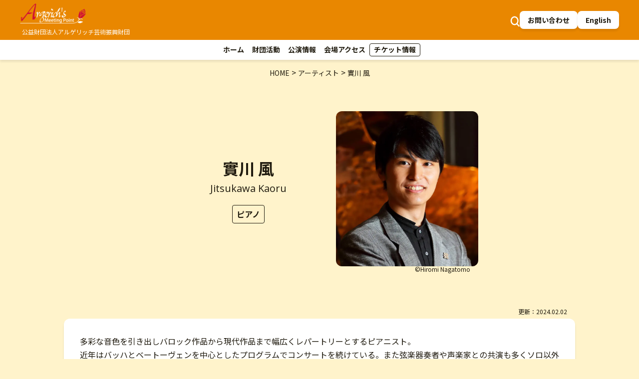

--- FILE ---
content_type: text/html; charset=UTF-8
request_url: https://argerich-mf.jp/artist/jitsukawa_kaoru
body_size: 10908
content:
<!DOCTYPE html>
<html lang="ja">

<head>
  <meta charset="UTF-8">
  <meta http-equiv="X-UA-Compatible" content="IE=edge">
  <meta name="viewport" content="width=device-width, initial-scale=1.0">
  <!-- GoogleFont -->
  <link rel="preconnect" href="https://fonts.googleapis.com">
  <link rel="preconnect" href="https://fonts.gstatic.com" crossorigin>
  <link href="https://fonts.googleapis.com/css2?family=Noto+Sans+JP:wght@400;700&family=Open+Sans:wght@400;700&display=swap" rel="preload" as="style">
  <link href="https://fonts.googleapis.com/css2?family=Noto+Sans+JP:wght@400;700&family=Open+Sans:wght@400;700&display=swap" rel="stylesheet" media="print" onload="this.media='all'">

  <meta name='robots' content='max-image-preview:large' />
<link rel="alternate" href="https://argerich-mf.jp/en/artist/jitsukawa-kaoru" hreflang="en" />
<link rel="alternate" href="https://argerich-mf.jp/artist/jitsukawa_kaoru" hreflang="ja" />
<link rel='dns-prefetch' href='//static.addtoany.com' />
<link rel='dns-prefetch' href='//www.google.com' />
<link rel='dns-prefetch' href='//s.w.org' />

<!-- SEO SIMPLE PACK 3.2.0 -->
<title>實川 風 | 公益財団法人アルゲリッチ芸術振興財団</title>
<meta name="description" content="多彩な音色を引き出しバロック作品から現代作品まで幅広くレパートリーとするピアニスト。近年はバッハとベートーヴェンを中心としたプログラムでコンサートを続けている。また弦楽器奏者や声楽家との共演も多くソロ以外のアンサンブルでも存在感を現している">
<link rel="canonical" href="https://argerich-mf.jp/artist/jitsukawa_kaoru">
<meta property="og:locale" content="ja_JP">
<meta property="og:type" content="article">
<meta property="og:image" content="https://argerich-mf.jp/wp-content/uploads/2024/01/Jitsukawa_2024.jpg">
<meta property="og:title" content="實川 風 | 公益財団法人アルゲリッチ芸術振興財団">
<meta property="og:description" content="多彩な音色を引き出しバロック作品から現代作品まで幅広くレパートリーとするピアニスト。近年はバッハとベートーヴェンを中心としたプログラムでコンサートを続けている。また弦楽器奏者や声楽家との共演も多くソロ以外のアンサンブルでも存在感を現している">
<meta property="og:url" content="https://argerich-mf.jp/artist/jitsukawa_kaoru">
<meta property="og:site_name" content="公益財団法人アルゲリッチ芸術振興財団">
<meta name="twitter:card" content="summary_large_image">
<meta name="twitter:site" content="argerich_beppu">
<!-- / SEO SIMPLE PACK -->

<link rel='stylesheet' id='wp-block-library-css'  href='https://argerich-mf.jp/wp-includes/css/dist/block-library/style.min.css?ver=6.0.11' type='text/css' media='all' />
<style id='global-styles-inline-css' type='text/css'>
body{--wp--preset--color--black: #000000;--wp--preset--color--cyan-bluish-gray: #abb8c3;--wp--preset--color--white: #ffffff;--wp--preset--color--pale-pink: #f78da7;--wp--preset--color--vivid-red: #cf2e2e;--wp--preset--color--luminous-vivid-orange: #ff6900;--wp--preset--color--luminous-vivid-amber: #fcb900;--wp--preset--color--light-green-cyan: #7bdcb5;--wp--preset--color--vivid-green-cyan: #00d084;--wp--preset--color--pale-cyan-blue: #8ed1fc;--wp--preset--color--vivid-cyan-blue: #0693e3;--wp--preset--color--vivid-purple: #9b51e0;--wp--preset--color--color-black: #000;--wp--preset--color--color-white: #fff;--wp--preset--color--color-1: #fff3cb;--wp--preset--color--color-2: #e98700;--wp--preset--color--color-3: #ffc000;--wp--preset--color--color-4: #7aaa16;--wp--preset--color--color-5: #011171;--wp--preset--color--color-6: #ad0101;--wp--preset--color--color-7: #201b0f;--wp--preset--color--color-8: #707070;--wp--preset--color--color-9: #b6d1d7;--wp--preset--color--color-10: #e5e5e5;--wp--preset--gradient--vivid-cyan-blue-to-vivid-purple: linear-gradient(135deg,rgba(6,147,227,1) 0%,rgb(155,81,224) 100%);--wp--preset--gradient--light-green-cyan-to-vivid-green-cyan: linear-gradient(135deg,rgb(122,220,180) 0%,rgb(0,208,130) 100%);--wp--preset--gradient--luminous-vivid-amber-to-luminous-vivid-orange: linear-gradient(135deg,rgba(252,185,0,1) 0%,rgba(255,105,0,1) 100%);--wp--preset--gradient--luminous-vivid-orange-to-vivid-red: linear-gradient(135deg,rgba(255,105,0,1) 0%,rgb(207,46,46) 100%);--wp--preset--gradient--very-light-gray-to-cyan-bluish-gray: linear-gradient(135deg,rgb(238,238,238) 0%,rgb(169,184,195) 100%);--wp--preset--gradient--cool-to-warm-spectrum: linear-gradient(135deg,rgb(74,234,220) 0%,rgb(151,120,209) 20%,rgb(207,42,186) 40%,rgb(238,44,130) 60%,rgb(251,105,98) 80%,rgb(254,248,76) 100%);--wp--preset--gradient--blush-light-purple: linear-gradient(135deg,rgb(255,206,236) 0%,rgb(152,150,240) 100%);--wp--preset--gradient--blush-bordeaux: linear-gradient(135deg,rgb(254,205,165) 0%,rgb(254,45,45) 50%,rgb(107,0,62) 100%);--wp--preset--gradient--luminous-dusk: linear-gradient(135deg,rgb(255,203,112) 0%,rgb(199,81,192) 50%,rgb(65,88,208) 100%);--wp--preset--gradient--pale-ocean: linear-gradient(135deg,rgb(255,245,203) 0%,rgb(182,227,212) 50%,rgb(51,167,181) 100%);--wp--preset--gradient--electric-grass: linear-gradient(135deg,rgb(202,248,128) 0%,rgb(113,206,126) 100%);--wp--preset--gradient--midnight: linear-gradient(135deg,rgb(2,3,129) 0%,rgb(40,116,252) 100%);--wp--preset--duotone--dark-grayscale: url('#wp-duotone-dark-grayscale');--wp--preset--duotone--grayscale: url('#wp-duotone-grayscale');--wp--preset--duotone--purple-yellow: url('#wp-duotone-purple-yellow');--wp--preset--duotone--blue-red: url('#wp-duotone-blue-red');--wp--preset--duotone--midnight: url('#wp-duotone-midnight');--wp--preset--duotone--magenta-yellow: url('#wp-duotone-magenta-yellow');--wp--preset--duotone--purple-green: url('#wp-duotone-purple-green');--wp--preset--duotone--blue-orange: url('#wp-duotone-blue-orange');--wp--preset--font-size--small: 13px;--wp--preset--font-size--medium: 20px;--wp--preset--font-size--large: 36px;--wp--preset--font-size--x-large: 42px;}.has-black-color{color: var(--wp--preset--color--black) !important;}.has-cyan-bluish-gray-color{color: var(--wp--preset--color--cyan-bluish-gray) !important;}.has-white-color{color: var(--wp--preset--color--white) !important;}.has-pale-pink-color{color: var(--wp--preset--color--pale-pink) !important;}.has-vivid-red-color{color: var(--wp--preset--color--vivid-red) !important;}.has-luminous-vivid-orange-color{color: var(--wp--preset--color--luminous-vivid-orange) !important;}.has-luminous-vivid-amber-color{color: var(--wp--preset--color--luminous-vivid-amber) !important;}.has-light-green-cyan-color{color: var(--wp--preset--color--light-green-cyan) !important;}.has-vivid-green-cyan-color{color: var(--wp--preset--color--vivid-green-cyan) !important;}.has-pale-cyan-blue-color{color: var(--wp--preset--color--pale-cyan-blue) !important;}.has-vivid-cyan-blue-color{color: var(--wp--preset--color--vivid-cyan-blue) !important;}.has-vivid-purple-color{color: var(--wp--preset--color--vivid-purple) !important;}.has-black-background-color{background-color: var(--wp--preset--color--black) !important;}.has-cyan-bluish-gray-background-color{background-color: var(--wp--preset--color--cyan-bluish-gray) !important;}.has-white-background-color{background-color: var(--wp--preset--color--white) !important;}.has-pale-pink-background-color{background-color: var(--wp--preset--color--pale-pink) !important;}.has-vivid-red-background-color{background-color: var(--wp--preset--color--vivid-red) !important;}.has-luminous-vivid-orange-background-color{background-color: var(--wp--preset--color--luminous-vivid-orange) !important;}.has-luminous-vivid-amber-background-color{background-color: var(--wp--preset--color--luminous-vivid-amber) !important;}.has-light-green-cyan-background-color{background-color: var(--wp--preset--color--light-green-cyan) !important;}.has-vivid-green-cyan-background-color{background-color: var(--wp--preset--color--vivid-green-cyan) !important;}.has-pale-cyan-blue-background-color{background-color: var(--wp--preset--color--pale-cyan-blue) !important;}.has-vivid-cyan-blue-background-color{background-color: var(--wp--preset--color--vivid-cyan-blue) !important;}.has-vivid-purple-background-color{background-color: var(--wp--preset--color--vivid-purple) !important;}.has-black-border-color{border-color: var(--wp--preset--color--black) !important;}.has-cyan-bluish-gray-border-color{border-color: var(--wp--preset--color--cyan-bluish-gray) !important;}.has-white-border-color{border-color: var(--wp--preset--color--white) !important;}.has-pale-pink-border-color{border-color: var(--wp--preset--color--pale-pink) !important;}.has-vivid-red-border-color{border-color: var(--wp--preset--color--vivid-red) !important;}.has-luminous-vivid-orange-border-color{border-color: var(--wp--preset--color--luminous-vivid-orange) !important;}.has-luminous-vivid-amber-border-color{border-color: var(--wp--preset--color--luminous-vivid-amber) !important;}.has-light-green-cyan-border-color{border-color: var(--wp--preset--color--light-green-cyan) !important;}.has-vivid-green-cyan-border-color{border-color: var(--wp--preset--color--vivid-green-cyan) !important;}.has-pale-cyan-blue-border-color{border-color: var(--wp--preset--color--pale-cyan-blue) !important;}.has-vivid-cyan-blue-border-color{border-color: var(--wp--preset--color--vivid-cyan-blue) !important;}.has-vivid-purple-border-color{border-color: var(--wp--preset--color--vivid-purple) !important;}.has-vivid-cyan-blue-to-vivid-purple-gradient-background{background: var(--wp--preset--gradient--vivid-cyan-blue-to-vivid-purple) !important;}.has-light-green-cyan-to-vivid-green-cyan-gradient-background{background: var(--wp--preset--gradient--light-green-cyan-to-vivid-green-cyan) !important;}.has-luminous-vivid-amber-to-luminous-vivid-orange-gradient-background{background: var(--wp--preset--gradient--luminous-vivid-amber-to-luminous-vivid-orange) !important;}.has-luminous-vivid-orange-to-vivid-red-gradient-background{background: var(--wp--preset--gradient--luminous-vivid-orange-to-vivid-red) !important;}.has-very-light-gray-to-cyan-bluish-gray-gradient-background{background: var(--wp--preset--gradient--very-light-gray-to-cyan-bluish-gray) !important;}.has-cool-to-warm-spectrum-gradient-background{background: var(--wp--preset--gradient--cool-to-warm-spectrum) !important;}.has-blush-light-purple-gradient-background{background: var(--wp--preset--gradient--blush-light-purple) !important;}.has-blush-bordeaux-gradient-background{background: var(--wp--preset--gradient--blush-bordeaux) !important;}.has-luminous-dusk-gradient-background{background: var(--wp--preset--gradient--luminous-dusk) !important;}.has-pale-ocean-gradient-background{background: var(--wp--preset--gradient--pale-ocean) !important;}.has-electric-grass-gradient-background{background: var(--wp--preset--gradient--electric-grass) !important;}.has-midnight-gradient-background{background: var(--wp--preset--gradient--midnight) !important;}.has-small-font-size{font-size: var(--wp--preset--font-size--small) !important;}.has-medium-font-size{font-size: var(--wp--preset--font-size--medium) !important;}.has-large-font-size{font-size: var(--wp--preset--font-size--large) !important;}.has-x-large-font-size{font-size: var(--wp--preset--font-size--x-large) !important;}
</style>
<link rel='stylesheet' id='contact-form-7-css'  href='https://argerich-mf.jp/wp-content/plugins/contact-form-7/includes/css/styles.css?ver=5.5.6.1' type='text/css' media='all' />
<link rel='stylesheet' id='mytheme-style-css'  href='https://argerich-mf.jp/wp-content/themes/argerich/css/style.css?ver=1763710232' type='text/css' media='all' />
<link rel='stylesheet' id='loftloader-lite-animation-css'  href='https://argerich-mf.jp/wp-content/plugins/loftloader/assets/css/loftloader.min.css?ver=2022022501' type='text/css' media='all' />
<link rel='stylesheet' id='addtoany-css'  href='https://argerich-mf.jp/wp-content/plugins/add-to-any/addtoany.min.css?ver=1.16' type='text/css' media='all' />
<script type='text/javascript' id='addtoany-core-js-before'>
window.a2a_config=window.a2a_config||{};a2a_config.callbacks=[];a2a_config.overlays=[];a2a_config.templates={};a2a_localize = {
	Share: "共有",
	Save: "ブックマーク",
	Subscribe: "購読",
	Email: "メール",
	Bookmark: "ブックマーク",
	ShowAll: "すべて表示する",
	ShowLess: "小さく表示する",
	FindServices: "サービスを探す",
	FindAnyServiceToAddTo: "追加するサービスを今すぐ探す",
	PoweredBy: "Powered by",
	ShareViaEmail: "メールでシェアする",
	SubscribeViaEmail: "メールで購読する",
	BookmarkInYourBrowser: "ブラウザにブックマーク",
	BookmarkInstructions: "このページをブックマークするには、 Ctrl+D または \u2318+D を押下。",
	AddToYourFavorites: "お気に入りに追加",
	SendFromWebOrProgram: "任意のメールアドレスまたはメールプログラムから送信",
	EmailProgram: "メールプログラム",
	More: "詳細&#8230;",
	ThanksForSharing: "共有ありがとうございます !",
	ThanksForFollowing: "フォローありがとうございます !"
};
</script>
<script type='text/javascript' async src='https://static.addtoany.com/menu/page.js' id='addtoany-core-js'></script>
<script type='text/javascript' src='https://argerich-mf.jp/wp-includes/js/jquery/jquery.min.js?ver=3.6.0' id='jquery-core-js'></script>
<script type='text/javascript' src='https://argerich-mf.jp/wp-includes/js/jquery/jquery-migrate.min.js?ver=3.3.2' id='jquery-migrate-js'></script>
<script type='text/javascript' async src='https://argerich-mf.jp/wp-content/plugins/add-to-any/addtoany.min.js?ver=1.1' id='addtoany-jquery-js'></script>
<link rel="https://api.w.org/" href="https://argerich-mf.jp/wp-json/" /><link rel="alternate" type="application/json" href="https://argerich-mf.jp/wp-json/wp/v2/artist/5495" /><link rel="EditURI" type="application/rsd+xml" title="RSD" href="https://argerich-mf.jp/xmlrpc.php?rsd" />
<link rel="wlwmanifest" type="application/wlwmanifest+xml" href="https://argerich-mf.jp/wp-includes/wlwmanifest.xml" /> 
<meta name="generator" content="WordPress 6.0.11" />
<link rel='shortlink' href='https://argerich-mf.jp/?p=5495' />
<link rel="alternate" type="application/json+oembed" href="https://argerich-mf.jp/wp-json/oembed/1.0/embed?url=https%3A%2F%2Fargerich-mf.jp%2Fartist%2Fjitsukawa_kaoru" />
<link rel="alternate" type="text/xml+oembed" href="https://argerich-mf.jp/wp-json/oembed/1.0/embed?url=https%3A%2F%2Fargerich-mf.jp%2Fartist%2Fjitsukawa_kaoru&#038;format=xml" />
<noscript><style>.lazyload[data-src]{display:none !important;}</style></noscript><style>.lazyload{background-image:none !important;}.lazyload:before{background-image:none !important;}</style><style>.wp-block-gallery.is-cropped .blocks-gallery-item picture{height:100%;width:100%;}</style><style id="loftloader-lite-custom-bg-color">#loftloader-wrapper .loader-section {
	background: #ffffff;
}
</style><style id="loftloader-lite-custom-bg-opacity">#loftloader-wrapper .loader-section {
	opacity: 0.9;
}
</style><style id="loftloader-lite-custom-loader">#loftloader-wrapper.pl-circles #loader {
	color: #e98700;
}
</style></head>

<body class="artist-template-default single single-artist postid-5495 wp-custom-logo l-body loftloader-lite-enabled">
<script data-cfasync="false" data-no-defer="1">var ewww_webp_supported=false;</script><div id="loftloader-wrapper" class="pl-circles" data-show-close-time="15000" data-max-load-time="0"><div class="loader-inner"><div id="loader"><span></span></div></div><div class="loader-section section-fade"></div><div class="loader-close-button" style="display: none;"><span class="screen-reader-text">Close</span></div></div>
  <header id="header" class="l-header">
    <div class="l-header__topWrapper">
      <div class="l-container__lg u-size__h100">
        <div class="l-header__top">
          <div class="l-header__left">
            <a href="https://argerich-mf.jp/" class="custom-logo-link" rel="home"><picture><source  sizes='(max-width: 528px) 100vw, 528px' type='image/webp' data-srcset="https://argerich-mf.jp/wp-content/uploads/2022/08/cropped-baralogo_w.png.webp 528w, https://argerich-mf.jp/wp-content/uploads/2022/08/cropped-baralogo_w-300x91.png.webp 300w"><img width="528" height="161" src="[data-uri]" class="custom-logo lazyload" alt="バラロゴ白"   data-eio="p" data-src="https://argerich-mf.jp/wp-content/uploads/2022/08/cropped-baralogo_w.png" decoding="async" data-srcset="https://argerich-mf.jp/wp-content/uploads/2022/08/cropped-baralogo_w.png 528w, https://argerich-mf.jp/wp-content/uploads/2022/08/cropped-baralogo_w-300x91.png 300w" data-sizes="auto" /><noscript><img width="528" height="161" src="https://argerich-mf.jp/wp-content/uploads/2022/08/cropped-baralogo_w.png" class="custom-logo" alt="バラロゴ白" srcset="https://argerich-mf.jp/wp-content/uploads/2022/08/cropped-baralogo_w.png 528w, https://argerich-mf.jp/wp-content/uploads/2022/08/cropped-baralogo_w-300x91.png 300w" sizes="(max-width: 528px) 100vw, 528px" data-eio="l" /></noscript></picture></a>                          <span class="p-header__title u-show">
                公益財団法人アルゲリッチ芸術振興財団              </span>
                      </div>
          <div class="l-header__right">
            <a href="javascript:void(0)" class="p-header__searchButton u-hover js-modal__open">
              <img width="19" height="22" src="[data-uri]" alt="" data-src="https://argerich-mf.jp/wp-content/themes/argerich/images/icon-search.svg" decoding="async" class="lazyload"><noscript><img width="19" height="22" src="https://argerich-mf.jp/wp-content/themes/argerich/images/icon-search.svg" alt="" data-eio="l"></noscript>
            </a>
            <div class="c-modal__wrapper">
              <form action="https://argerich-mf.jp/" method="get">
  <label for="keyword" class="c-dialog__label">キーワード検索</label>
  <div class="c-dialog__row8">
    <input id="keyword" type="text" name="s" value="" class="c-dialog__text p-header__searchtext">
    <button type="submit" class="c-button__small">検索</button>
  </div>
</form>            </div>
            <ul id="menu-global-top" class="p-header__buttonBox u-showFx"><li id="menu-item-536" class="menu-item menu-item-type-post_type menu-item-object-page menu-item-536 c-button__header"><a href="https://argerich-mf.jp/contact">お問い合わせ</a></li>
<li id="menu-item-535-en" class="lang-item lang-item-27 lang-item-en lang-item-first menu-item menu-item-type-custom menu-item-object-custom menu-item-535-en c-button__header"><a href="https://argerich-mf.jp/en/artist/jitsukawa-kaoru" hreflang="en-US" lang="en-US">English</a></li>
</ul>          </div>
          <button type="button" class="js-drawer__button c-drawer__button u-hidden">
            <span class="c-drawer__line c-drawer__line1"></span>
            <span class="c-drawer__line c-drawer__line2"></span>
            <span class="c-drawer__line c-drawer__line3"></span>
          </button>
          <div class="c-drawer__body u-hidden">
            <div class="c-drawer__top">
                              <a href="https://argerich-mf.jp/ticket" class="c-drawer__ticket">チケット情報</a>
                          </div>
            <ul class="c-drawer__items">
              <li class="c-drawer__item -right">
                <a href="https://argerich-mf.jp/">ホーム</a>
              </li>
                              <li class="c-drawer__item -bottom">
                  <a href="javascript:void(0);" class="js-drawer__toggle">財団活動</a>
                  <ul id="menu-global-activity" class="c-drawer__nest"><li id="menu-item-1443" class="menu-item menu-item-type-post_type menu-item-object-page menu-item-1443 c-drawer__nestItem"><a href="https://argerich-mf.jp/%e5%85%ac%e7%9b%8a%e8%b2%a1%e5%9b%a3%e6%b3%95%e4%ba%ba%e3%82%a2%e3%83%ab%e3%82%b2%e3%83%aa%e3%83%83%e3%83%81%e8%8a%b8%e8%a1%93%e6%8c%af%e8%88%88%e8%b2%a1%e5%9b%a3%e3%81%a8%e3%81%af">公益財団法人アルゲリッチ芸術振興財団とは</a></li>
<li id="menu-item-1444" class="menu-item menu-item-type-post_type menu-item-object-page menu-item-1444 c-drawer__nestItem"><a href="https://argerich-mf.jp/festival_concept">別府アルゲリッチ音楽祭のコンセプト</a></li>
<li id="menu-item-1847" class="menu-item menu-item-type-post_type menu-item-object-page menu-item-1847 c-drawer__nestItem"><a href="https://argerich-mf.jp/argerich_story">アルゲリッチ出会いの物語</a></li>
<li id="menu-item-5307" class="menu-item menu-item-type-post_type menu-item-object-page menu-item-5307 c-drawer__nestItem"><a href="https://argerich-mf.jp/haus">しいきアルゲリッチハウス</a></li>
<li id="menu-item-1445" class="menu-item menu-item-type-post_type menu-item-object-page menu-item-1445 c-drawer__nestItem"><a href="https://argerich-mf.jp/pinoccio">ピノキオコンサート～大人とこどものための音・学・会</a></li>
<li id="menu-item-3486" class="menu-item menu-item-type-post_type menu-item-object-page menu-item-3486 c-drawer__nestItem"><a href="https://argerich-mf.jp/goods">オリジナルグッズ</a></li>
<li id="menu-item-272" class="menu-item menu-item-type-post_type menu-item-object-page menu-item-272 c-drawer__nestItem"><a href="https://argerich-mf.jp/pact">サンタ・チェチーリア国立アカデミアとの交流協定締結</a></li>
<li id="menu-item-1447" class="menu-item menu-item-type-post_type menu-item-object-page menu-item-1447 c-drawer__nestItem"><a href="https://argerich-mf.jp/award">（公財）アルゲリッチ芸術振興財団賞</a></li>
<li id="menu-item-273" class="menu-item menu-item-type-post_type menu-item-object-page menu-item-273 c-drawer__nestItem"><a href="https://argerich-mf.jp/contribute">ご支援のお願い</a></li>
<li id="menu-item-235" class="menu-item menu-item-type-post_type menu-item-object-page menu-item-235 c-drawer__nestItem"><a href="https://argerich-mf.jp/chevalieras">Chevalier：拠点</a></li>
<li id="menu-item-1966" class="menu-item menu-item-type-post_type menu-item-object-page menu-item-1966 c-drawer__nestItem"><a href="https://argerich-mf.jp/argerich_day">マルタ・アルゲリッチの日</a></li>
<li id="menu-item-7748" class="menu-item menu-item-type-post_type menu-item-object-artist menu-item-has-children menu-item-7748 c-drawer__nestItem"><a href="https://argerich-mf.jp/artist/martha_argerich">別府アルゲリッチ音楽祭総監督 マルタ・アルゲリッチ</a>
<ul class="sub-menu">
	<li id="menu-item-2184" class="menu-item menu-item-type-post_type menu-item-object-page menu-item-2184 c-drawer__nestItem"><a href="https://argerich-mf.jp/argerich_oita">マルタ・アルゲリッチと大分とのつながり</a></li>
	<li id="menu-item-2185" class="menu-item menu-item-type-post_type menu-item-object-page menu-item-2185 c-drawer__nestItem"><a href="https://argerich-mf.jp/message_hirose">大分県知事　メッセージ</a></li>
	<li id="menu-item-2186" class="menu-item menu-item-type-post_type menu-item-object-page menu-item-2186 c-drawer__nestItem"><a href="https://argerich-mf.jp/argerich-message">マルタ・アルゲリッチの日 制定によせて</a></li>
</ul>
</li>
<li id="menu-item-7749" class="menu-item menu-item-type-post_type menu-item-object-artist menu-item-7749 c-drawer__nestItem"><a href="https://argerich-mf.jp/artist/ito_kyoko">別府アルゲリッチ音楽祭 総合プロデューサー 伊藤京子</a></li>
<li id="menu-item-2849" class="menu-item menu-item-type-post_type menu-item-object-page menu-item-2849 c-drawer__nestItem"><a href="https://argerich-mf.jp/foundation">組織について</a></li>
<li id="menu-item-6658" class="menu-item menu-item-type-post_type menu-item-object-page menu-item-6658 c-drawer__nestItem"><a href="https://argerich-mf.jp/pappanos-club-cantabile">PAPPANO’S Club Cantabile（パッパーノズ・クラブ・カンタービレ）</a></li>
</ul>                </li>
                              <li class="c-drawer__item -bottom">
                  <a href="javascript:void(0);" class="js-drawer__toggle">公演情報</a>
                  <ul id="menu-global-program" class="c-drawer__nest"><li id="menu-item-9079" class="menu-item menu-item-type-post_type menu-item-object-page menu-item-9079 c-drawer__nestItem"><a href="https://argerich-mf.jp/2025-26_chamber_music_series">しいきアルゲリッチハウス 室内楽シリーズ</a></li>
<li id="menu-item-625" class="menu-item menu-item-type-post_type menu-item-object-page menu-item-625 c-drawer__nestItem"><a href="https://argerich-mf.jp/program-all">公演一覧</a></li>
<li id="menu-item-399" class="menu-item menu-item-type-post_type menu-item-object-page menu-item-399 c-drawer__nestItem"><a href="https://argerich-mf.jp/archives">アーカイブ検索</a></li>
</ul>                </li>
                                            <li class="c-drawer__item -right">
                  <a href="https://argerich-mf.jp/24access">会場アクセス</a>
                </li>
                            <li class="c-drawer__item -right">
                <a href="https://argerich-mf.jp/privacy_policy">このサイトについて</a>
              </li>
                            <li><ul id="menu-global-top-1" class=""><li class="menu-item menu-item-type-post_type menu-item-object-page menu-item-536 c-drawer__item -right"><a href="https://argerich-mf.jp/contact">お問い合わせ</a></li>
<li class="lang-item lang-item-27 lang-item-en lang-item-first menu-item menu-item-type-custom menu-item-object-custom menu-item-535-en c-drawer__item -right"><a href="https://argerich-mf.jp/en/artist/jitsukawa-kaoru" hreflang="en-US" lang="en-US">English</a></li>
</ul></li>
            </ul>
          </div>
        </div>
      </div>
    </div>
    <div class="l-header__bottom u-show">
      <nav class="l-container u-size__h100">
        <ul id="menu-global" class="p-header__items">
          <li class="p-header__item"><a href="https://argerich-mf.jp">ホーム</a></li>
                      <li class="p-header__item">
              <a href="javascript:void(0);" class="p-header__itemLink">財団活動</a>
              <ul id="menu-global-activity-1" class="sub-menu"><li class="menu-item menu-item-type-post_type menu-item-object-page menu-item-1443 p-header__childItem"><a href="https://argerich-mf.jp/%e5%85%ac%e7%9b%8a%e8%b2%a1%e5%9b%a3%e6%b3%95%e4%ba%ba%e3%82%a2%e3%83%ab%e3%82%b2%e3%83%aa%e3%83%83%e3%83%81%e8%8a%b8%e8%a1%93%e6%8c%af%e8%88%88%e8%b2%a1%e5%9b%a3%e3%81%a8%e3%81%af">公益財団法人アルゲリッチ芸術振興財団とは</a></li>
<li class="menu-item menu-item-type-post_type menu-item-object-page menu-item-1444 p-header__childItem"><a href="https://argerich-mf.jp/festival_concept">別府アルゲリッチ音楽祭のコンセプト</a></li>
<li class="menu-item menu-item-type-post_type menu-item-object-page menu-item-1847 p-header__childItem"><a href="https://argerich-mf.jp/argerich_story">アルゲリッチ出会いの物語</a></li>
<li class="menu-item menu-item-type-post_type menu-item-object-page menu-item-5307 p-header__childItem"><a href="https://argerich-mf.jp/haus">しいきアルゲリッチハウス</a></li>
<li class="menu-item menu-item-type-post_type menu-item-object-page menu-item-1445 p-header__childItem"><a href="https://argerich-mf.jp/pinoccio">ピノキオコンサート～大人とこどものための音・学・会</a></li>
<li class="menu-item menu-item-type-post_type menu-item-object-page menu-item-3486 p-header__childItem"><a href="https://argerich-mf.jp/goods">オリジナルグッズ</a></li>
<li class="menu-item menu-item-type-post_type menu-item-object-page menu-item-272 p-header__childItem"><a href="https://argerich-mf.jp/pact">サンタ・チェチーリア国立アカデミアとの交流協定締結</a></li>
<li class="menu-item menu-item-type-post_type menu-item-object-page menu-item-1447 p-header__childItem"><a href="https://argerich-mf.jp/award">（公財）アルゲリッチ芸術振興財団賞</a></li>
<li class="menu-item menu-item-type-post_type menu-item-object-page menu-item-273 p-header__childItem"><a href="https://argerich-mf.jp/contribute">ご支援のお願い</a></li>
<li class="menu-item menu-item-type-post_type menu-item-object-page menu-item-235 p-header__childItem"><a href="https://argerich-mf.jp/chevalieras">Chevalier：拠点</a></li>
<li class="menu-item menu-item-type-post_type menu-item-object-page menu-item-1966 p-header__childItem"><a href="https://argerich-mf.jp/argerich_day">マルタ・アルゲリッチの日</a></li>
<li class="menu-item menu-item-type-post_type menu-item-object-artist menu-item-has-children menu-item-7748 p-header__childItem"><a href="https://argerich-mf.jp/artist/martha_argerich">別府アルゲリッチ音楽祭総監督 マルタ・アルゲリッチ</a></li>
<li class="menu-item menu-item-type-post_type menu-item-object-artist menu-item-7749 p-header__childItem"><a href="https://argerich-mf.jp/artist/ito_kyoko">別府アルゲリッチ音楽祭 総合プロデューサー 伊藤京子</a></li>
<li class="menu-item menu-item-type-post_type menu-item-object-page menu-item-2849 p-header__childItem"><a href="https://argerich-mf.jp/foundation">組織について</a></li>
<li class="menu-item menu-item-type-post_type menu-item-object-page menu-item-6658 p-header__childItem"><a href="https://argerich-mf.jp/pappanos-club-cantabile">PAPPANO’S Club Cantabile（パッパーノズ・クラブ・カンタービレ）</a></li>
</ul>            </li>
                      <li class="p-header__item">
              <a href="javascript:void(0);" class="p-header__itemLink">公演情報</a>
              <ul id="menu-global-program-1" class="sub-menu"><li class="menu-item menu-item-type-post_type menu-item-object-page menu-item-9079 p-header__childItem"><a href="https://argerich-mf.jp/2025-26_chamber_music_series">しいきアルゲリッチハウス 室内楽シリーズ</a></li>
<li class="menu-item menu-item-type-post_type menu-item-object-page menu-item-625 p-header__childItem"><a href="https://argerich-mf.jp/program-all">公演一覧</a></li>
<li class="menu-item menu-item-type-post_type menu-item-object-page menu-item-399 p-header__childItem"><a href="https://argerich-mf.jp/archives">アーカイブ検索</a></li>
</ul>            </li>
                                <li class="p-header__item"><a href="https://argerich-mf.jp/24access">会場アクセス</a></li>
            <li class="p-header__item p-header__ticket"><a href="https://argerich-mf.jp/ticket" class="p-header__ticketLink">チケット情報</a></li>
                  </ul>
      </nav>
    </div>
    <div id="overlay" class="c-modal__overlay"></div>
  </header>
  <button type='button' class='js-modal__close c-modal__close'>
    <img src="[data-uri]" alt="" class="c-modal__button lazyload" data-src="https://argerich-mf.jp/wp-content/themes/argerich/images/icon-close.svg" decoding="async"><noscript><img src="https://argerich-mf.jp/wp-content/themes/argerich/images/icon-close.svg" alt="" class="c-modal__button" data-eio="l"></noscript>
  </button><main class="l-main">
  <div class="breadcrumbs" typeof="BreadcrumbList" vocab="https://schema.org/">
  <!-- Breadcrumb NavXT 7.1.0 -->
<span property="itemListElement" typeof="ListItem"><a property="item" typeof="WebPage" title="Go to 公益財団法人アルゲリッチ芸術振興財団." href="https://argerich-mf.jp" class="home" ><span property="name">HOME</span></a><meta property="position" content="1"></span> &gt; <span property="itemListElement" typeof="ListItem"><a property="item" typeof="WebPage" title="Go to アーティスト." href="https://argerich-mf.jp/artist" class="artist-root post post-artist" ><span property="name">アーティスト</span></a><meta property="position" content="2"></span> &gt; <span property="itemListElement" typeof="ListItem"><span property="name" class="post post-artist current-item">實川 風</span><meta property="url" content="https://argerich-mf.jp/artist/jitsukawa_kaoru"><meta property="position" content="3"></span></div>  <div class="l-contents">
            <div class="l-container">
          <div class="p-artist__top">
            <div class="p-artist__nameBox">
              <h1 class="p-artist__name">實川 風</h1>
                              <p class="p-artist__enName">
                  Jitsukawa Kaoru                </p>
                                              <span class="p-artist__skill">
                    ピアノ                  </span>
                                          </div>
            <div class="p-artist__imgBox">
                              <picture><source  sizes='(max-width: 915px) 100vw, 915px' type='image/webp' data-srcset="https://argerich-mf.jp/wp-content/uploads/2024/01/Jitsukawa_2024.jpg.webp 915w, https://argerich-mf.jp/wp-content/uploads/2024/01/Jitsukawa_2024-275x300.jpg.webp 275w, https://argerich-mf.jp/wp-content/uploads/2024/01/Jitsukawa_2024-768x839.jpg.webp 768w"><img width="915" height="1000" src="[data-uri]" class="attachment-post-thumbnail size-post-thumbnail wp-post-image lazyload" alt=""   data-eio="p" data-src="https://argerich-mf.jp/wp-content/uploads/2024/01/Jitsukawa_2024.jpg" decoding="async" data-srcset="https://argerich-mf.jp/wp-content/uploads/2024/01/Jitsukawa_2024.jpg 915w, https://argerich-mf.jp/wp-content/uploads/2024/01/Jitsukawa_2024-275x300.jpg 275w, https://argerich-mf.jp/wp-content/uploads/2024/01/Jitsukawa_2024-768x839.jpg 768w" data-sizes="auto" /><noscript><img width="915" height="1000" src="https://argerich-mf.jp/wp-content/uploads/2024/01/Jitsukawa_2024.jpg" class="attachment-post-thumbnail size-post-thumbnail wp-post-image" alt="" srcset="https://argerich-mf.jp/wp-content/uploads/2024/01/Jitsukawa_2024.jpg 915w, https://argerich-mf.jp/wp-content/uploads/2024/01/Jitsukawa_2024-275x300.jpg 275w, https://argerich-mf.jp/wp-content/uploads/2024/01/Jitsukawa_2024-768x839.jpg 768w" sizes="(max-width: 915px) 100vw, 915px" data-eio="l" /></noscript></picture>                                            <span class="p-artist__credit">&copy;Hiromi Nagatomo</span>
                          </div>
          </div>
          <div class="p-artist__content">
            <div class="c-text__right">
              <span class="c-text__postDate">更新：2024.02.02</span>
            </div>
            <div class="p-article__wrapper p-content">
              <div class="p-content">
<p>多彩な音色を引き出しバロック作品から現代作品まで幅広くレパートリーとするピアニスト。<br>近年はバッハとベートーヴェンを中心としたプログラムでコンサートを続けている。また弦楽器奏者や声楽家との共演も多くソロ以外のアンサンブルでも存在感を現している。<br>2008年名古屋国際ピアノコンクール第1位・聴衆賞、2013年サザンハイランド国際ピアノコンクール第2位(キャンベラ・オーストラリア)、2015年ロン・ティボー国際コンクール(パリ・フランス)にて第3位・最優秀リサイタル賞・最優秀現代曲賞を受賞。2016年カラーリョ国際ピアノコンクールにて第１位・聴衆賞を受賞、イタリア各地でリサイタルを行う。<br>これまでに上海音楽祭、ソウル国際音楽祭、ノアン・ショパンナイト(フランス)・アルソノーレ(オーストリア)などの国際音楽祭に出演。<br>NHKFM「リサイタルノヴァ」、NHKEテレ「クラシック音楽館」、テレビ朝日「題名の無い音楽会」などメディアへの出演も多い。<br>東京藝術大学附属高校を経て東京藝術大学を首席で卒業し、同大学大学院(修士課程)修了。オーストリア国立グラーツ芸術大学ポストグラデュエート課程を修了。<br>2023年3月にはキングレコードより最新アルバム「Kaoru Jitsukawa plays BACH」をリリースした。</p>
</div>
            </div>
          </div>
        </div>
      </div>

</main>
  <footer class="l-footer">
    <div class="l-container__lg">
      <div class="p-footer__top">
        <div class="p-footer__logo">
          <a href="https://argerich-mf.jp/" class="custom-logo-link" rel="home"><picture><source  sizes='(max-width: 528px) 100vw, 528px' type='image/webp' data-srcset="https://argerich-mf.jp/wp-content/uploads/2022/08/cropped-baralogo_w.png.webp 528w, https://argerich-mf.jp/wp-content/uploads/2022/08/cropped-baralogo_w-300x91.png.webp 300w"><img width="528" height="161" src="[data-uri]" class="custom-logo lazyload" alt="バラロゴ白"   data-eio="p" data-src="https://argerich-mf.jp/wp-content/uploads/2022/08/cropped-baralogo_w.png" decoding="async" data-srcset="https://argerich-mf.jp/wp-content/uploads/2022/08/cropped-baralogo_w.png 528w, https://argerich-mf.jp/wp-content/uploads/2022/08/cropped-baralogo_w-300x91.png 300w" data-sizes="auto" /><noscript><img width="528" height="161" src="https://argerich-mf.jp/wp-content/uploads/2022/08/cropped-baralogo_w.png" class="custom-logo" alt="バラロゴ白" srcset="https://argerich-mf.jp/wp-content/uploads/2022/08/cropped-baralogo_w.png 528w, https://argerich-mf.jp/wp-content/uploads/2022/08/cropped-baralogo_w-300x91.png 300w" sizes="(max-width: 528px) 100vw, 528px" data-eio="l" /></noscript></picture></a>          <img width="174" height="24" src="[data-uri]" alt="Argeich Arts Foundation" class="p-footer__logoText lazyload" data-src="https://argerich-mf.jp/wp-content/themes/argerich/images/text-footerlogo.svg" decoding="async"><noscript><img width="174" height="24" src="https://argerich-mf.jp/wp-content/themes/argerich/images/text-footerlogo.svg" alt="Argeich Arts Foundation" class="p-footer__logoText" data-eio="l"></noscript>
        </div>
        <div class=" p-footer__center">
          <p class="p-footer__name">
            公益財団法人アルゲリッチ芸術振興財団          </p>
          <address class="p-footer__address">
            <p>〒874-0903　大分県別府市野口原3030-1<br>しいきアルゲリッチハウス</p>
            <p>TEL.0977-27-2299 / FAX.0977-27-2301</p>
          </address>
        </div>
      </div>
      <div class=" p-footer__bottom">
        <nav class="p-footer__nav">
                      <div class="global-activity">
                              <p class="p-footer__navTitle">
                  財団活動                </p>
                            <ul id="menu-global-activity-2" class="p-footer__items"><li class="menu-item menu-item-type-post_type menu-item-object-page menu-item-1443 p-footer__item"><a href="https://argerich-mf.jp/%e5%85%ac%e7%9b%8a%e8%b2%a1%e5%9b%a3%e6%b3%95%e4%ba%ba%e3%82%a2%e3%83%ab%e3%82%b2%e3%83%aa%e3%83%83%e3%83%81%e8%8a%b8%e8%a1%93%e6%8c%af%e8%88%88%e8%b2%a1%e5%9b%a3%e3%81%a8%e3%81%af">公益財団法人アルゲリッチ芸術振興財団とは</a></li>
<li class="menu-item menu-item-type-post_type menu-item-object-page menu-item-1444 p-footer__item"><a href="https://argerich-mf.jp/festival_concept">別府アルゲリッチ音楽祭のコンセプト</a></li>
<li class="menu-item menu-item-type-post_type menu-item-object-page menu-item-1847 p-footer__item"><a href="https://argerich-mf.jp/argerich_story">アルゲリッチ出会いの物語</a></li>
<li class="menu-item menu-item-type-post_type menu-item-object-page menu-item-5307 p-footer__item"><a href="https://argerich-mf.jp/haus">しいきアルゲリッチハウス</a></li>
<li class="menu-item menu-item-type-post_type menu-item-object-page menu-item-1445 p-footer__item"><a href="https://argerich-mf.jp/pinoccio">ピノキオコンサート～大人とこどものための音・学・会</a></li>
<li class="menu-item menu-item-type-post_type menu-item-object-page menu-item-3486 p-footer__item"><a href="https://argerich-mf.jp/goods">オリジナルグッズ</a></li>
<li class="menu-item menu-item-type-post_type menu-item-object-page menu-item-272 p-footer__item"><a href="https://argerich-mf.jp/pact">サンタ・チェチーリア国立アカデミアとの交流協定締結</a></li>
<li class="menu-item menu-item-type-post_type menu-item-object-page menu-item-1447 p-footer__item"><a href="https://argerich-mf.jp/award">（公財）アルゲリッチ芸術振興財団賞</a></li>
<li class="menu-item menu-item-type-post_type menu-item-object-page menu-item-273 p-footer__item"><a href="https://argerich-mf.jp/contribute">ご支援のお願い</a></li>
<li class="menu-item menu-item-type-post_type menu-item-object-page menu-item-235 p-footer__item"><a href="https://argerich-mf.jp/chevalieras">Chevalier：拠点</a></li>
<li class="menu-item menu-item-type-post_type menu-item-object-page menu-item-1966 p-footer__item"><a href="https://argerich-mf.jp/argerich_day">マルタ・アルゲリッチの日</a></li>
<li class="menu-item menu-item-type-post_type menu-item-object-artist menu-item-has-children menu-item-7748 p-footer__item"><a href="https://argerich-mf.jp/artist/martha_argerich">別府アルゲリッチ音楽祭総監督 マルタ・アルゲリッチ</a></li>
<li class="menu-item menu-item-type-post_type menu-item-object-artist menu-item-7749 p-footer__item"><a href="https://argerich-mf.jp/artist/ito_kyoko">別府アルゲリッチ音楽祭 総合プロデューサー 伊藤京子</a></li>
<li class="menu-item menu-item-type-post_type menu-item-object-page menu-item-2849 p-footer__item"><a href="https://argerich-mf.jp/foundation">組織について</a></li>
<li class="menu-item menu-item-type-post_type menu-item-object-page menu-item-6658 p-footer__item"><a href="https://argerich-mf.jp/pappanos-club-cantabile">PAPPANO’S Club Cantabile（パッパーノズ・クラブ・カンタービレ）</a></li>
</ul>            </div>
                      <div class="global-program">
                              <p class="p-footer__navTitle">
                  公演情報                </p>
                            <ul id="menu-global-program-2" class="p-footer__items"><li class="menu-item menu-item-type-post_type menu-item-object-page menu-item-9079 p-footer__item"><a href="https://argerich-mf.jp/2025-26_chamber_music_series">しいきアルゲリッチハウス 室内楽シリーズ</a></li>
<li class="menu-item menu-item-type-post_type menu-item-object-page menu-item-625 p-footer__item"><a href="https://argerich-mf.jp/program-all">公演一覧</a></li>
<li class="menu-item menu-item-type-post_type menu-item-object-page menu-item-399 p-footer__item"><a href="https://argerich-mf.jp/archives">アーカイブ検索</a></li>
</ul>            </div>
                      <div class="global-news">
                            <ul id="menu-global-news" class="p-footer__items"><li id="menu-item-300" class="menu-item menu-item-type-taxonomy menu-item-object-category menu-item-300 p-footer__item"><a href="https://argerich-mf.jp/category/info">Information</a></li>
<li id="menu-item-301" class="menu-item menu-item-type-taxonomy menu-item-object-category menu-item-301 p-footer__item"><a href="https://argerich-mf.jp/category/argerich_news">アルゲリッチ・ニュース</a></li>
<li id="menu-item-302" class="menu-item menu-item-type-taxonomy menu-item-object-category menu-item-302 p-footer__item"><a href="https://argerich-mf.jp/category/ito_act">伊藤京子の活動</a></li>
<li id="menu-item-303" class="menu-item menu-item-type-taxonomy menu-item-object-category menu-item-303 p-footer__item"><a href="https://argerich-mf.jp/category/press">プレスリリース</a></li>
</ul>            </div>
                  </nav>
        <div class="p-footer__social">
          <div class="p-footer__buttonWrapper">
                                    <a href="https://argerich-mf.jp/privacy_policy" class="c-button__footer u-hover">
              このサイトについて            </a>
                                    <a href="https://argerich-mf.jp/contact" class="c-button__footer u-hover">
              お問い合わせ            </a>
          </div>
          <dl class="p-footer__sns">
            <dt class="p-footer__snsTerm">
              SOCIAL MEDIA
            </dt>
            <dd class="p-footer__snsList">
              <ul class="p-footer__snsItems">
                <li class="p-footer__snsItem">
                                      <a href="https://www.facebook.com/argerich.mf/" class="p-footer__snsLink u-hover" target="_blank" rel="noopener">
                      <img class="p-footer__snsImage lazyload" width="32" height="32" src="[data-uri]" alt="Facebookアイコン" data-src="https://argerich-mf.jp/wp-content/themes/argerich/images/icon-fb_white.svg" decoding="async"><noscript><img class="p-footer__snsImage" width="32" height="32" src="https://argerich-mf.jp/wp-content/themes/argerich/images/icon-fb_white.svg" alt="Facebookアイコン" data-eio="l"></noscript>
                    </a>
                                  </li>
                <li class="p-footer__snsItem">
                  <a href="https://twitter.com/argerich_beppu" class="p-footer__snsLink u-hover" target="_blank" rel="noopener">
                    <img class="p-footer__snsImage lazyload" width="32" height="32" src="[data-uri]" alt="Xアイコン" data-src="https://argerich-mf.jp/wp-content/themes/argerich/images/icon-x_white.svg" decoding="async"><noscript><img class="p-footer__snsImage" width="32" height="32" src="https://argerich-mf.jp/wp-content/themes/argerich/images/icon-x_white.svg" alt="Xアイコン" data-eio="l"></noscript>
                  </a>
                </li>
                <li class="p-footer__snsItem">
                  <a href="https://www.instagram.com/argerich_mf_pr/" class="p-footer__snsLink u-hover" target="_blank" rel="noopener">
                    <img class="p-footer__snsImage lazyload" width="32" height="32" src="[data-uri]" alt="Instagramアイコン" data-src="https://argerich-mf.jp/wp-content/themes/argerich/images/icon-ig_white.svg" decoding="async"><noscript><img class="p-footer__snsImage" width="32" height="32" src="https://argerich-mf.jp/wp-content/themes/argerich/images/icon-ig_white.svg" alt="Instagramアイコン" data-eio="l"></noscript>
                  </a>
                </li>
                <li class="p-footer__snsItem">
                  <a href="https://www.youtube.com/channel/UCjQUcJeedGbJoSKPGUgP9dQ" class="p-footer__snsLink u-hover" target="_blank" rel="noopener">
                    <img class="p-footer__snsImage lazyload" width="32" height="32" src="[data-uri]" alt="YouTubeアイコン" data-src="https://argerich-mf.jp/wp-content/themes/argerich/images/icon-yt_white.svg" decoding="async"><noscript><img class="p-footer__snsImage" width="32" height="32" src="https://argerich-mf.jp/wp-content/themes/argerich/images/icon-yt_white.svg" alt="YouTubeアイコン" data-eio="l"></noscript>
                  </a>
                </li>
              </ul>
            </dd>
          </dl>
        </div>
      </div>
      <div class="c-text__center">
        <small class="p-footer__copy">
          &copy;&ensp;2022&ensp;公益財団法人アルゲリッチ芸術振興財団        </small>
      </div>
    </div>
  </footer>
  <script type='text/javascript' id='eio-lazy-load-js-before'>
var eio_lazy_vars = {"exactdn_domain":"","skip_autoscale":0,"threshold":0};
</script>
<script type='text/javascript' src='https://argerich-mf.jp/wp-content/plugins/ewww-image-optimizer/includes/lazysizes.min.js?ver=690' id='eio-lazy-load-js'></script>
<script type='text/javascript' src='https://argerich-mf.jp/wp-includes/js/dist/vendor/regenerator-runtime.min.js?ver=0.13.9' id='regenerator-runtime-js'></script>
<script type='text/javascript' src='https://argerich-mf.jp/wp-includes/js/dist/vendor/wp-polyfill.min.js?ver=3.15.0' id='wp-polyfill-js'></script>
<script type='text/javascript' id='contact-form-7-js-extra'>
/* <![CDATA[ */
var wpcf7 = {"api":{"root":"https:\/\/argerich-mf.jp\/wp-json\/","namespace":"contact-form-7\/v1"}};
/* ]]> */
</script>
<script type='text/javascript' src='https://argerich-mf.jp/wp-content/plugins/contact-form-7/includes/js/index.js?ver=5.5.6.1' id='contact-form-7-js'></script>
<script type='text/javascript' id='3d-flip-book-client-locale-loader-js-extra'>
/* <![CDATA[ */
var FB3D_CLIENT_LOCALE = {"ajaxurl":"https:\/\/argerich-mf.jp\/wp-admin\/admin-ajax.php","dictionary":{"Table of contents":"Table of contents","Close":"Close","Bookmarks":"Bookmarks","Thumbnails":"Thumbnails","Search":"Search","Share":"Share","Facebook":"Facebook","Twitter":"Twitter","Email":"Email","Play":"Play","Previous page":"Previous page","Next page":"Next page","Zoom in":"Zoom in","Zoom out":"Zoom out","Fit view":"Fit view","Auto play":"Auto play","Full screen":"Full screen","More":"More","Smart pan":"Smart pan","Single page":"Single page","Sounds":"Sounds","Stats":"Stats","Print":"Print","Download":"Download","Goto first page":"Goto first page","Goto last page":"Goto last page"},"images":"https:\/\/argerich-mf.jp\/wp-content\/plugins\/interactive-3d-flipbook-powered-physics-engine\/assets\/images\/","jsData":{"urls":[],"posts":{"ids_mis":[],"ids":[]},"pages":[],"firstPages":[],"bookCtrlProps":[],"bookTemplates":[]},"key":"3d-flip-book","pdfJS":{"pdfJsLib":"https:\/\/argerich-mf.jp\/wp-content\/plugins\/interactive-3d-flipbook-powered-physics-engine\/assets\/js\/pdf.min.js?ver=4.3.136","pdfJsWorker":"https:\/\/argerich-mf.jp\/wp-content\/plugins\/interactive-3d-flipbook-powered-physics-engine\/assets\/js\/pdf.worker.js?ver=4.3.136","stablePdfJsLib":"https:\/\/argerich-mf.jp\/wp-content\/plugins\/interactive-3d-flipbook-powered-physics-engine\/assets\/js\/stable\/pdf.min.js?ver=2.5.207","stablePdfJsWorker":"https:\/\/argerich-mf.jp\/wp-content\/plugins\/interactive-3d-flipbook-powered-physics-engine\/assets\/js\/stable\/pdf.worker.js?ver=2.5.207","pdfJsCMapUrl":"https:\/\/argerich-mf.jp\/wp-content\/plugins\/interactive-3d-flipbook-powered-physics-engine\/assets\/cmaps\/"},"cacheurl":"https:\/\/argerich-mf.jp\/wp-content\/uploads\/3d-flip-book\/cache\/","pluginsurl":"https:\/\/argerich-mf.jp\/wp-content\/plugins\/","pluginurl":"https:\/\/argerich-mf.jp\/wp-content\/plugins\/interactive-3d-flipbook-powered-physics-engine\/","thumbnailSize":{"width":"150","height":"150"},"version":"1.16.17"};
/* ]]> */
</script>
<script type='text/javascript' src='https://argerich-mf.jp/wp-content/plugins/interactive-3d-flipbook-powered-physics-engine/assets/js/client-locale-loader.js?ver=1.16.17' id='3d-flip-book-client-locale-loader-js'></script>
<script type='text/javascript' id='mytheme-script-js-extra'>
/* <![CDATA[ */
var temp_path = {"url":"https:\/\/argerich-mf.jp\/wp-content\/themes\/argerich"};
var temp_lang = {"lang":"ja"};
var temp_template = {"template":"single-artist"};
/* ]]> */
</script>
<script type='text/javascript' src='https://argerich-mf.jp/wp-content/themes/argerich/js/main.js?ver=1711418009' id='mytheme-script-js'></script>
<script type='text/javascript' src='https://argerich-mf.jp/wp-content/plugins/loftloader/assets/js/loftloader.min.js?ver=2022022501' id='loftloader-lite-front-main-js'></script>
<script type='text/javascript' src='https://www.google.com/recaptcha/api.js?render=6LcOR7srAAAAALq03t8bvX5Jl1CwIrMIwlzTGkob&#038;ver=3.0' id='google-recaptcha-js'></script>
<script type='text/javascript' id='wpcf7-recaptcha-js-extra'>
/* <![CDATA[ */
var wpcf7_recaptcha = {"sitekey":"6LcOR7srAAAAALq03t8bvX5Jl1CwIrMIwlzTGkob","actions":{"homepage":"homepage","contactform":"contactform"}};
/* ]]> */
</script>
<script type='text/javascript' src='https://argerich-mf.jp/wp-content/plugins/contact-form-7/modules/recaptcha/index.js?ver=5.5.6.1' id='wpcf7-recaptcha-js'></script>
  </body>

  </html>

--- FILE ---
content_type: text/html; charset=utf-8
request_url: https://www.google.com/recaptcha/api2/anchor?ar=1&k=6LcOR7srAAAAALq03t8bvX5Jl1CwIrMIwlzTGkob&co=aHR0cHM6Ly9hcmdlcmljaC1tZi5qcDo0NDM.&hl=en&v=PoyoqOPhxBO7pBk68S4YbpHZ&size=invisible&anchor-ms=20000&execute-ms=30000&cb=elxmj2tvipc1
body_size: 48719
content:
<!DOCTYPE HTML><html dir="ltr" lang="en"><head><meta http-equiv="Content-Type" content="text/html; charset=UTF-8">
<meta http-equiv="X-UA-Compatible" content="IE=edge">
<title>reCAPTCHA</title>
<style type="text/css">
/* cyrillic-ext */
@font-face {
  font-family: 'Roboto';
  font-style: normal;
  font-weight: 400;
  font-stretch: 100%;
  src: url(//fonts.gstatic.com/s/roboto/v48/KFO7CnqEu92Fr1ME7kSn66aGLdTylUAMa3GUBHMdazTgWw.woff2) format('woff2');
  unicode-range: U+0460-052F, U+1C80-1C8A, U+20B4, U+2DE0-2DFF, U+A640-A69F, U+FE2E-FE2F;
}
/* cyrillic */
@font-face {
  font-family: 'Roboto';
  font-style: normal;
  font-weight: 400;
  font-stretch: 100%;
  src: url(//fonts.gstatic.com/s/roboto/v48/KFO7CnqEu92Fr1ME7kSn66aGLdTylUAMa3iUBHMdazTgWw.woff2) format('woff2');
  unicode-range: U+0301, U+0400-045F, U+0490-0491, U+04B0-04B1, U+2116;
}
/* greek-ext */
@font-face {
  font-family: 'Roboto';
  font-style: normal;
  font-weight: 400;
  font-stretch: 100%;
  src: url(//fonts.gstatic.com/s/roboto/v48/KFO7CnqEu92Fr1ME7kSn66aGLdTylUAMa3CUBHMdazTgWw.woff2) format('woff2');
  unicode-range: U+1F00-1FFF;
}
/* greek */
@font-face {
  font-family: 'Roboto';
  font-style: normal;
  font-weight: 400;
  font-stretch: 100%;
  src: url(//fonts.gstatic.com/s/roboto/v48/KFO7CnqEu92Fr1ME7kSn66aGLdTylUAMa3-UBHMdazTgWw.woff2) format('woff2');
  unicode-range: U+0370-0377, U+037A-037F, U+0384-038A, U+038C, U+038E-03A1, U+03A3-03FF;
}
/* math */
@font-face {
  font-family: 'Roboto';
  font-style: normal;
  font-weight: 400;
  font-stretch: 100%;
  src: url(//fonts.gstatic.com/s/roboto/v48/KFO7CnqEu92Fr1ME7kSn66aGLdTylUAMawCUBHMdazTgWw.woff2) format('woff2');
  unicode-range: U+0302-0303, U+0305, U+0307-0308, U+0310, U+0312, U+0315, U+031A, U+0326-0327, U+032C, U+032F-0330, U+0332-0333, U+0338, U+033A, U+0346, U+034D, U+0391-03A1, U+03A3-03A9, U+03B1-03C9, U+03D1, U+03D5-03D6, U+03F0-03F1, U+03F4-03F5, U+2016-2017, U+2034-2038, U+203C, U+2040, U+2043, U+2047, U+2050, U+2057, U+205F, U+2070-2071, U+2074-208E, U+2090-209C, U+20D0-20DC, U+20E1, U+20E5-20EF, U+2100-2112, U+2114-2115, U+2117-2121, U+2123-214F, U+2190, U+2192, U+2194-21AE, U+21B0-21E5, U+21F1-21F2, U+21F4-2211, U+2213-2214, U+2216-22FF, U+2308-230B, U+2310, U+2319, U+231C-2321, U+2336-237A, U+237C, U+2395, U+239B-23B7, U+23D0, U+23DC-23E1, U+2474-2475, U+25AF, U+25B3, U+25B7, U+25BD, U+25C1, U+25CA, U+25CC, U+25FB, U+266D-266F, U+27C0-27FF, U+2900-2AFF, U+2B0E-2B11, U+2B30-2B4C, U+2BFE, U+3030, U+FF5B, U+FF5D, U+1D400-1D7FF, U+1EE00-1EEFF;
}
/* symbols */
@font-face {
  font-family: 'Roboto';
  font-style: normal;
  font-weight: 400;
  font-stretch: 100%;
  src: url(//fonts.gstatic.com/s/roboto/v48/KFO7CnqEu92Fr1ME7kSn66aGLdTylUAMaxKUBHMdazTgWw.woff2) format('woff2');
  unicode-range: U+0001-000C, U+000E-001F, U+007F-009F, U+20DD-20E0, U+20E2-20E4, U+2150-218F, U+2190, U+2192, U+2194-2199, U+21AF, U+21E6-21F0, U+21F3, U+2218-2219, U+2299, U+22C4-22C6, U+2300-243F, U+2440-244A, U+2460-24FF, U+25A0-27BF, U+2800-28FF, U+2921-2922, U+2981, U+29BF, U+29EB, U+2B00-2BFF, U+4DC0-4DFF, U+FFF9-FFFB, U+10140-1018E, U+10190-1019C, U+101A0, U+101D0-101FD, U+102E0-102FB, U+10E60-10E7E, U+1D2C0-1D2D3, U+1D2E0-1D37F, U+1F000-1F0FF, U+1F100-1F1AD, U+1F1E6-1F1FF, U+1F30D-1F30F, U+1F315, U+1F31C, U+1F31E, U+1F320-1F32C, U+1F336, U+1F378, U+1F37D, U+1F382, U+1F393-1F39F, U+1F3A7-1F3A8, U+1F3AC-1F3AF, U+1F3C2, U+1F3C4-1F3C6, U+1F3CA-1F3CE, U+1F3D4-1F3E0, U+1F3ED, U+1F3F1-1F3F3, U+1F3F5-1F3F7, U+1F408, U+1F415, U+1F41F, U+1F426, U+1F43F, U+1F441-1F442, U+1F444, U+1F446-1F449, U+1F44C-1F44E, U+1F453, U+1F46A, U+1F47D, U+1F4A3, U+1F4B0, U+1F4B3, U+1F4B9, U+1F4BB, U+1F4BF, U+1F4C8-1F4CB, U+1F4D6, U+1F4DA, U+1F4DF, U+1F4E3-1F4E6, U+1F4EA-1F4ED, U+1F4F7, U+1F4F9-1F4FB, U+1F4FD-1F4FE, U+1F503, U+1F507-1F50B, U+1F50D, U+1F512-1F513, U+1F53E-1F54A, U+1F54F-1F5FA, U+1F610, U+1F650-1F67F, U+1F687, U+1F68D, U+1F691, U+1F694, U+1F698, U+1F6AD, U+1F6B2, U+1F6B9-1F6BA, U+1F6BC, U+1F6C6-1F6CF, U+1F6D3-1F6D7, U+1F6E0-1F6EA, U+1F6F0-1F6F3, U+1F6F7-1F6FC, U+1F700-1F7FF, U+1F800-1F80B, U+1F810-1F847, U+1F850-1F859, U+1F860-1F887, U+1F890-1F8AD, U+1F8B0-1F8BB, U+1F8C0-1F8C1, U+1F900-1F90B, U+1F93B, U+1F946, U+1F984, U+1F996, U+1F9E9, U+1FA00-1FA6F, U+1FA70-1FA7C, U+1FA80-1FA89, U+1FA8F-1FAC6, U+1FACE-1FADC, U+1FADF-1FAE9, U+1FAF0-1FAF8, U+1FB00-1FBFF;
}
/* vietnamese */
@font-face {
  font-family: 'Roboto';
  font-style: normal;
  font-weight: 400;
  font-stretch: 100%;
  src: url(//fonts.gstatic.com/s/roboto/v48/KFO7CnqEu92Fr1ME7kSn66aGLdTylUAMa3OUBHMdazTgWw.woff2) format('woff2');
  unicode-range: U+0102-0103, U+0110-0111, U+0128-0129, U+0168-0169, U+01A0-01A1, U+01AF-01B0, U+0300-0301, U+0303-0304, U+0308-0309, U+0323, U+0329, U+1EA0-1EF9, U+20AB;
}
/* latin-ext */
@font-face {
  font-family: 'Roboto';
  font-style: normal;
  font-weight: 400;
  font-stretch: 100%;
  src: url(//fonts.gstatic.com/s/roboto/v48/KFO7CnqEu92Fr1ME7kSn66aGLdTylUAMa3KUBHMdazTgWw.woff2) format('woff2');
  unicode-range: U+0100-02BA, U+02BD-02C5, U+02C7-02CC, U+02CE-02D7, U+02DD-02FF, U+0304, U+0308, U+0329, U+1D00-1DBF, U+1E00-1E9F, U+1EF2-1EFF, U+2020, U+20A0-20AB, U+20AD-20C0, U+2113, U+2C60-2C7F, U+A720-A7FF;
}
/* latin */
@font-face {
  font-family: 'Roboto';
  font-style: normal;
  font-weight: 400;
  font-stretch: 100%;
  src: url(//fonts.gstatic.com/s/roboto/v48/KFO7CnqEu92Fr1ME7kSn66aGLdTylUAMa3yUBHMdazQ.woff2) format('woff2');
  unicode-range: U+0000-00FF, U+0131, U+0152-0153, U+02BB-02BC, U+02C6, U+02DA, U+02DC, U+0304, U+0308, U+0329, U+2000-206F, U+20AC, U+2122, U+2191, U+2193, U+2212, U+2215, U+FEFF, U+FFFD;
}
/* cyrillic-ext */
@font-face {
  font-family: 'Roboto';
  font-style: normal;
  font-weight: 500;
  font-stretch: 100%;
  src: url(//fonts.gstatic.com/s/roboto/v48/KFO7CnqEu92Fr1ME7kSn66aGLdTylUAMa3GUBHMdazTgWw.woff2) format('woff2');
  unicode-range: U+0460-052F, U+1C80-1C8A, U+20B4, U+2DE0-2DFF, U+A640-A69F, U+FE2E-FE2F;
}
/* cyrillic */
@font-face {
  font-family: 'Roboto';
  font-style: normal;
  font-weight: 500;
  font-stretch: 100%;
  src: url(//fonts.gstatic.com/s/roboto/v48/KFO7CnqEu92Fr1ME7kSn66aGLdTylUAMa3iUBHMdazTgWw.woff2) format('woff2');
  unicode-range: U+0301, U+0400-045F, U+0490-0491, U+04B0-04B1, U+2116;
}
/* greek-ext */
@font-face {
  font-family: 'Roboto';
  font-style: normal;
  font-weight: 500;
  font-stretch: 100%;
  src: url(//fonts.gstatic.com/s/roboto/v48/KFO7CnqEu92Fr1ME7kSn66aGLdTylUAMa3CUBHMdazTgWw.woff2) format('woff2');
  unicode-range: U+1F00-1FFF;
}
/* greek */
@font-face {
  font-family: 'Roboto';
  font-style: normal;
  font-weight: 500;
  font-stretch: 100%;
  src: url(//fonts.gstatic.com/s/roboto/v48/KFO7CnqEu92Fr1ME7kSn66aGLdTylUAMa3-UBHMdazTgWw.woff2) format('woff2');
  unicode-range: U+0370-0377, U+037A-037F, U+0384-038A, U+038C, U+038E-03A1, U+03A3-03FF;
}
/* math */
@font-face {
  font-family: 'Roboto';
  font-style: normal;
  font-weight: 500;
  font-stretch: 100%;
  src: url(//fonts.gstatic.com/s/roboto/v48/KFO7CnqEu92Fr1ME7kSn66aGLdTylUAMawCUBHMdazTgWw.woff2) format('woff2');
  unicode-range: U+0302-0303, U+0305, U+0307-0308, U+0310, U+0312, U+0315, U+031A, U+0326-0327, U+032C, U+032F-0330, U+0332-0333, U+0338, U+033A, U+0346, U+034D, U+0391-03A1, U+03A3-03A9, U+03B1-03C9, U+03D1, U+03D5-03D6, U+03F0-03F1, U+03F4-03F5, U+2016-2017, U+2034-2038, U+203C, U+2040, U+2043, U+2047, U+2050, U+2057, U+205F, U+2070-2071, U+2074-208E, U+2090-209C, U+20D0-20DC, U+20E1, U+20E5-20EF, U+2100-2112, U+2114-2115, U+2117-2121, U+2123-214F, U+2190, U+2192, U+2194-21AE, U+21B0-21E5, U+21F1-21F2, U+21F4-2211, U+2213-2214, U+2216-22FF, U+2308-230B, U+2310, U+2319, U+231C-2321, U+2336-237A, U+237C, U+2395, U+239B-23B7, U+23D0, U+23DC-23E1, U+2474-2475, U+25AF, U+25B3, U+25B7, U+25BD, U+25C1, U+25CA, U+25CC, U+25FB, U+266D-266F, U+27C0-27FF, U+2900-2AFF, U+2B0E-2B11, U+2B30-2B4C, U+2BFE, U+3030, U+FF5B, U+FF5D, U+1D400-1D7FF, U+1EE00-1EEFF;
}
/* symbols */
@font-face {
  font-family: 'Roboto';
  font-style: normal;
  font-weight: 500;
  font-stretch: 100%;
  src: url(//fonts.gstatic.com/s/roboto/v48/KFO7CnqEu92Fr1ME7kSn66aGLdTylUAMaxKUBHMdazTgWw.woff2) format('woff2');
  unicode-range: U+0001-000C, U+000E-001F, U+007F-009F, U+20DD-20E0, U+20E2-20E4, U+2150-218F, U+2190, U+2192, U+2194-2199, U+21AF, U+21E6-21F0, U+21F3, U+2218-2219, U+2299, U+22C4-22C6, U+2300-243F, U+2440-244A, U+2460-24FF, U+25A0-27BF, U+2800-28FF, U+2921-2922, U+2981, U+29BF, U+29EB, U+2B00-2BFF, U+4DC0-4DFF, U+FFF9-FFFB, U+10140-1018E, U+10190-1019C, U+101A0, U+101D0-101FD, U+102E0-102FB, U+10E60-10E7E, U+1D2C0-1D2D3, U+1D2E0-1D37F, U+1F000-1F0FF, U+1F100-1F1AD, U+1F1E6-1F1FF, U+1F30D-1F30F, U+1F315, U+1F31C, U+1F31E, U+1F320-1F32C, U+1F336, U+1F378, U+1F37D, U+1F382, U+1F393-1F39F, U+1F3A7-1F3A8, U+1F3AC-1F3AF, U+1F3C2, U+1F3C4-1F3C6, U+1F3CA-1F3CE, U+1F3D4-1F3E0, U+1F3ED, U+1F3F1-1F3F3, U+1F3F5-1F3F7, U+1F408, U+1F415, U+1F41F, U+1F426, U+1F43F, U+1F441-1F442, U+1F444, U+1F446-1F449, U+1F44C-1F44E, U+1F453, U+1F46A, U+1F47D, U+1F4A3, U+1F4B0, U+1F4B3, U+1F4B9, U+1F4BB, U+1F4BF, U+1F4C8-1F4CB, U+1F4D6, U+1F4DA, U+1F4DF, U+1F4E3-1F4E6, U+1F4EA-1F4ED, U+1F4F7, U+1F4F9-1F4FB, U+1F4FD-1F4FE, U+1F503, U+1F507-1F50B, U+1F50D, U+1F512-1F513, U+1F53E-1F54A, U+1F54F-1F5FA, U+1F610, U+1F650-1F67F, U+1F687, U+1F68D, U+1F691, U+1F694, U+1F698, U+1F6AD, U+1F6B2, U+1F6B9-1F6BA, U+1F6BC, U+1F6C6-1F6CF, U+1F6D3-1F6D7, U+1F6E0-1F6EA, U+1F6F0-1F6F3, U+1F6F7-1F6FC, U+1F700-1F7FF, U+1F800-1F80B, U+1F810-1F847, U+1F850-1F859, U+1F860-1F887, U+1F890-1F8AD, U+1F8B0-1F8BB, U+1F8C0-1F8C1, U+1F900-1F90B, U+1F93B, U+1F946, U+1F984, U+1F996, U+1F9E9, U+1FA00-1FA6F, U+1FA70-1FA7C, U+1FA80-1FA89, U+1FA8F-1FAC6, U+1FACE-1FADC, U+1FADF-1FAE9, U+1FAF0-1FAF8, U+1FB00-1FBFF;
}
/* vietnamese */
@font-face {
  font-family: 'Roboto';
  font-style: normal;
  font-weight: 500;
  font-stretch: 100%;
  src: url(//fonts.gstatic.com/s/roboto/v48/KFO7CnqEu92Fr1ME7kSn66aGLdTylUAMa3OUBHMdazTgWw.woff2) format('woff2');
  unicode-range: U+0102-0103, U+0110-0111, U+0128-0129, U+0168-0169, U+01A0-01A1, U+01AF-01B0, U+0300-0301, U+0303-0304, U+0308-0309, U+0323, U+0329, U+1EA0-1EF9, U+20AB;
}
/* latin-ext */
@font-face {
  font-family: 'Roboto';
  font-style: normal;
  font-weight: 500;
  font-stretch: 100%;
  src: url(//fonts.gstatic.com/s/roboto/v48/KFO7CnqEu92Fr1ME7kSn66aGLdTylUAMa3KUBHMdazTgWw.woff2) format('woff2');
  unicode-range: U+0100-02BA, U+02BD-02C5, U+02C7-02CC, U+02CE-02D7, U+02DD-02FF, U+0304, U+0308, U+0329, U+1D00-1DBF, U+1E00-1E9F, U+1EF2-1EFF, U+2020, U+20A0-20AB, U+20AD-20C0, U+2113, U+2C60-2C7F, U+A720-A7FF;
}
/* latin */
@font-face {
  font-family: 'Roboto';
  font-style: normal;
  font-weight: 500;
  font-stretch: 100%;
  src: url(//fonts.gstatic.com/s/roboto/v48/KFO7CnqEu92Fr1ME7kSn66aGLdTylUAMa3yUBHMdazQ.woff2) format('woff2');
  unicode-range: U+0000-00FF, U+0131, U+0152-0153, U+02BB-02BC, U+02C6, U+02DA, U+02DC, U+0304, U+0308, U+0329, U+2000-206F, U+20AC, U+2122, U+2191, U+2193, U+2212, U+2215, U+FEFF, U+FFFD;
}
/* cyrillic-ext */
@font-face {
  font-family: 'Roboto';
  font-style: normal;
  font-weight: 900;
  font-stretch: 100%;
  src: url(//fonts.gstatic.com/s/roboto/v48/KFO7CnqEu92Fr1ME7kSn66aGLdTylUAMa3GUBHMdazTgWw.woff2) format('woff2');
  unicode-range: U+0460-052F, U+1C80-1C8A, U+20B4, U+2DE0-2DFF, U+A640-A69F, U+FE2E-FE2F;
}
/* cyrillic */
@font-face {
  font-family: 'Roboto';
  font-style: normal;
  font-weight: 900;
  font-stretch: 100%;
  src: url(//fonts.gstatic.com/s/roboto/v48/KFO7CnqEu92Fr1ME7kSn66aGLdTylUAMa3iUBHMdazTgWw.woff2) format('woff2');
  unicode-range: U+0301, U+0400-045F, U+0490-0491, U+04B0-04B1, U+2116;
}
/* greek-ext */
@font-face {
  font-family: 'Roboto';
  font-style: normal;
  font-weight: 900;
  font-stretch: 100%;
  src: url(//fonts.gstatic.com/s/roboto/v48/KFO7CnqEu92Fr1ME7kSn66aGLdTylUAMa3CUBHMdazTgWw.woff2) format('woff2');
  unicode-range: U+1F00-1FFF;
}
/* greek */
@font-face {
  font-family: 'Roboto';
  font-style: normal;
  font-weight: 900;
  font-stretch: 100%;
  src: url(//fonts.gstatic.com/s/roboto/v48/KFO7CnqEu92Fr1ME7kSn66aGLdTylUAMa3-UBHMdazTgWw.woff2) format('woff2');
  unicode-range: U+0370-0377, U+037A-037F, U+0384-038A, U+038C, U+038E-03A1, U+03A3-03FF;
}
/* math */
@font-face {
  font-family: 'Roboto';
  font-style: normal;
  font-weight: 900;
  font-stretch: 100%;
  src: url(//fonts.gstatic.com/s/roboto/v48/KFO7CnqEu92Fr1ME7kSn66aGLdTylUAMawCUBHMdazTgWw.woff2) format('woff2');
  unicode-range: U+0302-0303, U+0305, U+0307-0308, U+0310, U+0312, U+0315, U+031A, U+0326-0327, U+032C, U+032F-0330, U+0332-0333, U+0338, U+033A, U+0346, U+034D, U+0391-03A1, U+03A3-03A9, U+03B1-03C9, U+03D1, U+03D5-03D6, U+03F0-03F1, U+03F4-03F5, U+2016-2017, U+2034-2038, U+203C, U+2040, U+2043, U+2047, U+2050, U+2057, U+205F, U+2070-2071, U+2074-208E, U+2090-209C, U+20D0-20DC, U+20E1, U+20E5-20EF, U+2100-2112, U+2114-2115, U+2117-2121, U+2123-214F, U+2190, U+2192, U+2194-21AE, U+21B0-21E5, U+21F1-21F2, U+21F4-2211, U+2213-2214, U+2216-22FF, U+2308-230B, U+2310, U+2319, U+231C-2321, U+2336-237A, U+237C, U+2395, U+239B-23B7, U+23D0, U+23DC-23E1, U+2474-2475, U+25AF, U+25B3, U+25B7, U+25BD, U+25C1, U+25CA, U+25CC, U+25FB, U+266D-266F, U+27C0-27FF, U+2900-2AFF, U+2B0E-2B11, U+2B30-2B4C, U+2BFE, U+3030, U+FF5B, U+FF5D, U+1D400-1D7FF, U+1EE00-1EEFF;
}
/* symbols */
@font-face {
  font-family: 'Roboto';
  font-style: normal;
  font-weight: 900;
  font-stretch: 100%;
  src: url(//fonts.gstatic.com/s/roboto/v48/KFO7CnqEu92Fr1ME7kSn66aGLdTylUAMaxKUBHMdazTgWw.woff2) format('woff2');
  unicode-range: U+0001-000C, U+000E-001F, U+007F-009F, U+20DD-20E0, U+20E2-20E4, U+2150-218F, U+2190, U+2192, U+2194-2199, U+21AF, U+21E6-21F0, U+21F3, U+2218-2219, U+2299, U+22C4-22C6, U+2300-243F, U+2440-244A, U+2460-24FF, U+25A0-27BF, U+2800-28FF, U+2921-2922, U+2981, U+29BF, U+29EB, U+2B00-2BFF, U+4DC0-4DFF, U+FFF9-FFFB, U+10140-1018E, U+10190-1019C, U+101A0, U+101D0-101FD, U+102E0-102FB, U+10E60-10E7E, U+1D2C0-1D2D3, U+1D2E0-1D37F, U+1F000-1F0FF, U+1F100-1F1AD, U+1F1E6-1F1FF, U+1F30D-1F30F, U+1F315, U+1F31C, U+1F31E, U+1F320-1F32C, U+1F336, U+1F378, U+1F37D, U+1F382, U+1F393-1F39F, U+1F3A7-1F3A8, U+1F3AC-1F3AF, U+1F3C2, U+1F3C4-1F3C6, U+1F3CA-1F3CE, U+1F3D4-1F3E0, U+1F3ED, U+1F3F1-1F3F3, U+1F3F5-1F3F7, U+1F408, U+1F415, U+1F41F, U+1F426, U+1F43F, U+1F441-1F442, U+1F444, U+1F446-1F449, U+1F44C-1F44E, U+1F453, U+1F46A, U+1F47D, U+1F4A3, U+1F4B0, U+1F4B3, U+1F4B9, U+1F4BB, U+1F4BF, U+1F4C8-1F4CB, U+1F4D6, U+1F4DA, U+1F4DF, U+1F4E3-1F4E6, U+1F4EA-1F4ED, U+1F4F7, U+1F4F9-1F4FB, U+1F4FD-1F4FE, U+1F503, U+1F507-1F50B, U+1F50D, U+1F512-1F513, U+1F53E-1F54A, U+1F54F-1F5FA, U+1F610, U+1F650-1F67F, U+1F687, U+1F68D, U+1F691, U+1F694, U+1F698, U+1F6AD, U+1F6B2, U+1F6B9-1F6BA, U+1F6BC, U+1F6C6-1F6CF, U+1F6D3-1F6D7, U+1F6E0-1F6EA, U+1F6F0-1F6F3, U+1F6F7-1F6FC, U+1F700-1F7FF, U+1F800-1F80B, U+1F810-1F847, U+1F850-1F859, U+1F860-1F887, U+1F890-1F8AD, U+1F8B0-1F8BB, U+1F8C0-1F8C1, U+1F900-1F90B, U+1F93B, U+1F946, U+1F984, U+1F996, U+1F9E9, U+1FA00-1FA6F, U+1FA70-1FA7C, U+1FA80-1FA89, U+1FA8F-1FAC6, U+1FACE-1FADC, U+1FADF-1FAE9, U+1FAF0-1FAF8, U+1FB00-1FBFF;
}
/* vietnamese */
@font-face {
  font-family: 'Roboto';
  font-style: normal;
  font-weight: 900;
  font-stretch: 100%;
  src: url(//fonts.gstatic.com/s/roboto/v48/KFO7CnqEu92Fr1ME7kSn66aGLdTylUAMa3OUBHMdazTgWw.woff2) format('woff2');
  unicode-range: U+0102-0103, U+0110-0111, U+0128-0129, U+0168-0169, U+01A0-01A1, U+01AF-01B0, U+0300-0301, U+0303-0304, U+0308-0309, U+0323, U+0329, U+1EA0-1EF9, U+20AB;
}
/* latin-ext */
@font-face {
  font-family: 'Roboto';
  font-style: normal;
  font-weight: 900;
  font-stretch: 100%;
  src: url(//fonts.gstatic.com/s/roboto/v48/KFO7CnqEu92Fr1ME7kSn66aGLdTylUAMa3KUBHMdazTgWw.woff2) format('woff2');
  unicode-range: U+0100-02BA, U+02BD-02C5, U+02C7-02CC, U+02CE-02D7, U+02DD-02FF, U+0304, U+0308, U+0329, U+1D00-1DBF, U+1E00-1E9F, U+1EF2-1EFF, U+2020, U+20A0-20AB, U+20AD-20C0, U+2113, U+2C60-2C7F, U+A720-A7FF;
}
/* latin */
@font-face {
  font-family: 'Roboto';
  font-style: normal;
  font-weight: 900;
  font-stretch: 100%;
  src: url(//fonts.gstatic.com/s/roboto/v48/KFO7CnqEu92Fr1ME7kSn66aGLdTylUAMa3yUBHMdazQ.woff2) format('woff2');
  unicode-range: U+0000-00FF, U+0131, U+0152-0153, U+02BB-02BC, U+02C6, U+02DA, U+02DC, U+0304, U+0308, U+0329, U+2000-206F, U+20AC, U+2122, U+2191, U+2193, U+2212, U+2215, U+FEFF, U+FFFD;
}

</style>
<link rel="stylesheet" type="text/css" href="https://www.gstatic.com/recaptcha/releases/PoyoqOPhxBO7pBk68S4YbpHZ/styles__ltr.css">
<script nonce="nkqkU5gA2nnzUzvYAWM-9w" type="text/javascript">window['__recaptcha_api'] = 'https://www.google.com/recaptcha/api2/';</script>
<script type="text/javascript" src="https://www.gstatic.com/recaptcha/releases/PoyoqOPhxBO7pBk68S4YbpHZ/recaptcha__en.js" nonce="nkqkU5gA2nnzUzvYAWM-9w">
      
    </script></head>
<body><div id="rc-anchor-alert" class="rc-anchor-alert"></div>
<input type="hidden" id="recaptcha-token" value="[base64]">
<script type="text/javascript" nonce="nkqkU5gA2nnzUzvYAWM-9w">
      recaptcha.anchor.Main.init("[\x22ainput\x22,[\x22bgdata\x22,\x22\x22,\[base64]/[base64]/MjU1Ong/[base64]/[base64]/[base64]/[base64]/[base64]/[base64]/[base64]/[base64]/[base64]/[base64]/[base64]/[base64]/[base64]/[base64]/[base64]\\u003d\x22,\[base64]\\u003d\x22,\x22aAHCtVRxw47Ct3oYwrMKw4bCpjnDn8KhdB89wrsGwrQqS8OAw7hFw5jDqsKGEB8VYVoMdTgeAzjDnsOLKUxCw5fDhcOpw4jDk8Oiw6hPw7zCj8Oiw7zDgMO9LHBpw7dWFsOVw5/[base64]/Ci8OQw47DrMOAEcKvH8O5w4rCsTfCrMKjw6VMamhEwp7DjsOuYsOJNsKZNMKvwrg1El4UZwBcQ07DhhHDiGzCjcKbwr/CuEPDgsOYZsKLZ8O9DSYbwrojJE8LwoYCwq3Cg8OawphtR23Dk8O5wpvCqm/Dt8OlwppPeMOwwqZEGcOMWD/CuQVIwq1lRn3DqD7CmTfCmsOtP8KnC27DrMORwrLDjkZ6w5bCjcOWwrzCgsOnV8KmN0ldMsKlw7hoOxzCpVXCtlzDrcOpKl0mwpluagFpfcKMwpXCvsOQQVDCnw4XWCw6AH/DlWMiLDbDlEbDqBpcNl/Cu8OgwqLDqsKIwrzCsXUYw6XCpcKEwpcXDcOqV8K4w4oFw4Rww4vDtsOFwoVIH1NKe8KLWho4w755wrp5fil2UQ7Cuk3CtcKXwrJvKC8fwqvCqsOYw4oRw4DCh8OMwq0wWsOGT3rDlgQnUHLDiEnDvMO/wq0xwpJMKRpRwofCniBPR1lkWMORw4jDsBDDkMOAIMORFRZLU2DCiH7CvsOyw7DCviPClcK/H8KUw6cmw4LDnsOIw7xRL8OnFcOew6rCrCVUHQfDjBvCoG/[base64]/wqFVV8Okwq3DoUsOwqNqOg9EwprCkkbDu8K/[base64]/DuEdWQ13Cs8O/ecKYw5zDuSLDlMO0wp3CksKKWWpJXsKqw4ADwqzCoMKAwpnDvg7DnsKjwpogdMOnwq9hHsOFw5d7GcKZNcK1wolUHsKJFcO7w5/Dq0s3w7Zewq8vwrcrO8O8w5F6w50bw7Aawo/CssOQwrtDFHPDnsKCw4QSFcK7w4gAwpQgw7TCsH3Cs2FuwpfDtMOrw6g9w6YcNcOAWMK7w6/[base64]/DgmjCvBtqw6I4wqE1wqNnwq3Du8KYw5nCiMOQwosAHSUIcyPDocO0wrlWZMOQSzg6w5hqwqTDmcKTwpBBw414wr/DlcOmw6bCh8OCwpUAJE7CuxLCtxNpw7MLw74/wpLDhkUywrQsScKEecOQwqHCrSBdXcK4EMOHwp1Gw6ZOw6NUw4zDk1smwo8+LX5rAcOuIMO+wp3Dr2A8c8OsHkF8Cmp3ETcGw4zCj8KZw4x6w6hjWzU8Z8Klw4F6w5k6wq7CgQFhw4rCoUsLwoDCsRILKSQaVChWTDRsw78basKdasKHMD3DjnXCtMKMw5w2Qh/[base64]/Cu8OJwqXCisKefsKjw6LDjm8WOMKGwrdMwr/CrMKfDirCisKFw5rChC0pw4nCimdjwqkDC8Kfw7k9DsOJZsKEDMO5BsOyw63DoDXCisK4fEAeGF7DmMO/YMKkOEARaDUnw4pZwohuc8OAw4MMMxR5Y8KMQMOYw7vDryvCicObw6XCjgXCvxnDvMKfRsOSwqNIVsKif8KocwzCm8OmwqbDiVtawpvDtsKPfAbDmcK7w5XClwHDosO3bmcIwpBPLsO9w5IKw7fDg2XDtD8/JMOSwqImYMK0bRPDsxVzw7DDusONI8Kyw7DCuFDDmsKsKSzCkTTDucKoOsOoZ8ONwojDisKMJ8OFwonCicKWw4LCgjnDrcOBJXR7amXCjE56woBiwpg8w4/Cpl5eMMKjI8O0DMOrwq4qQcK1wqnCp8KpACnDoMKyw4kpKsKcfhZDwpNVHsOdS0pDVEIOw7ovXWRaYMOhcsODdMORwozCrMO3w5lqw65tbcOzwoNKVFo+w4jDlGs2KsOtZmwHwrnCqcKQw4U4w53CnMO1IcKnw4jDjk/CrMOrOcKQw7/DsBrCnTfCrcO9wrY1woDDglHCk8OyacKzBDnDs8KAMMKYNsK9w5Qew5sxwq4WXznCkUzCugDCrMOeN0RDFi/CkVEKwqR9UEDCgsOmaw4ZasK6w7Y2wqjCpm/[base64]/[base64]/[base64]/wrPCgxxDA0XDqcOhX8KQPm7DqcO+WMOOOnPDocOvKcKxaSjDlcKBLMKAw6syw7ZJwrPDs8OiAMKxw6Anw4x2e0/CscKuWMKNwrPDqcOpwoBtw5bDkcOgfWcMwpzDhcKlwrBSw5bDo8Ozw4QYw5DDrXnDvlxdNRhuw5IYwqzCgCzCq2fChmQXQ3cKWsOmNcO9wpLCqj/Csy/Cm8KiXUQnecKtdzMzw6IGWGdGwp4TwrLCi8Kjw7PDtcOFWwZyw7PCt8Kyw7VFGMO6CxzCp8Kkw45Gwrd8RjnCgsKlEQJwAj/[base64]/ChcORRhXCg8KedDNgIQ0ww5MAAXPDkMKDO8KiwqAgwqbDs8ObRWnCoX1ScjBcAMO0w7vDnXLChsOUw54XdU5iwqNyBsK3SMOdwoxtbk0LYcKvwrciJFlXFyrDtzHDl8OWA8OOw7Qaw5BYV8K1w6UKNsO6wo0BA27CicK/QcKTw6LDgMOEwrfCvRrDq8Oxw71SLcOyVMOYTRDCoQvDg8KuFXHCkMK0IcK1Qk7DrsOxexIPw63CjcKJe8OMYR/CnjzCi8KWwrLCnG8rUUoYwqYEwqIIw5LChFjDvMKzwpTDkQc/IBMJwppeCQ8+IDLCmsKKB8K0Ik1IHjrDlMKSGEbDscK/[base64]/wo7Di8K0wqcxwpLDqsKfJ1HCiy1swqrDgT3DrHTCmsKUw6A4woTCtzfCpwlwdsKzw6fCn8KNLBDClsOxwoM8w67CmwXCmcOSWMOJworDvcKuwpcNE8OOKsO4wqbDpzTChMOXwo3CjBPDlxscX8OBHsOOA8K+w5QhwqTDvTEoHcOjw53CqHkZEsO2wqbDjsOyAMOAw6/DtsOew5NcRGlqwr9UPsOow5nCoUJrwpHCjVDDrAPCpcKyw6UINMKtwp9sdQgaw4PCt0dwazYIc8KqAsOWaDPDlUfDoyh4Dl8PwqvCkV4KcMKULcOgNwnDtXAAOsKfw6N/fcOfwrEhXMKbwoLDkGwjBgxxOnleAsKSw5TCusKbWcKzw4tRw7fCoTvCuS9Tw5PCiHnCnsKEwqQewq/DjBLCm09jwoUIw6rDsBoUwpkmw7vCulXCrnVkLmd6WiZswobChsObNcKYTT4WfsOYwrDCjMOUw4PCtcOGwqoJHjvDgxE0w5suZcOQwoXDp2rDo8Kgw6skwpDCl8O6XhLDpsKxw4HDvXc/HVbCjcOtwp4nHG9gZ8OVw4DCvsOMEzsdwpfCqMKjw4zDq8KywogfMMOsQMOaw4cTw77DhEVtbQY3B8O5alnCqMKRVnR3w7HCsMK0w5d2CxPCtzrCo8OGIMO6Ry3CjlNiw5wxN1HDnsORUsK9JVlbRMK3FXN5wqk2w5TChMKBEAvCgWUaw5bDqMOsw6AOwq/DvMKFwoLDl1TCpgZCwqvCu8OhwrMZAldIw75uw4A2w73Cu1RidkPCjGbDlzFTFwkobsOWYWERwqlBXShVSwPDkH0jw4rDi8K1w41yRFTDnVI9w7kbw4HCkyBmQ8KHMTpjw7FUaMO0w540wpHCin0DwpTDm8OiGj3DqhnDkntowoIbMMKEw5g/wpnCpMOvw6DCoDpZTcK1f8OXBQvCsgPDpsKLwohpZcODw6oXacOCw4NYwoRcPsK4K07DvWzCusKCEC8rw5YcXQzCngZ2wqjCg8OOWcOLGcKvJsKYwpfCh8OVwqlVw4BBdwPDmHx6Z013w5Zoe8K/[base64]/DsFbDnWZ1wr4jw7gTwrPChkxcwqfDglzDu8KfdUsIb2ELw6DDlGE7w5hLNAAWXS90wpAyw5/[base64]/Dl8Kcw73Cu8Kxw6gxGsOnSHRjUBrDtMOWwrQvOH3CocKdwq9RZwFKwoAxHnrCqVLCoWszwpnDu33CusK6IMK2w6sDw4oKSB4Gbgd5w6fDniNJw7nCkgDCiHt5c2jClcOCTR3CjMOpcMOtwrtHwobCmDZkwpAGwq99w7/CtcKEWjnDlMKnw5PDmGjDvMO5w7/[base64]/[base64]/[base64]/w5XDtMONbcOBwqJ+wo/[base64]/w712w7sBbXRww6DDhMKuYEtHwrJNw59Vw7TCuhzDoxHDnsK6VDzCr3vCtcO0H8KYw685I8KOJQzCh8KHw6XDvxjDrUHDizkIwobChRjDoMOROcKIcCldQmzCuMKyw7l/wq9Twot4wojDuMK2acK/[base64]/IH7CgcK9NsKlcMOTw7g/W8O3PsKeHT9wSMKnwrJmXUHCpcOyTsOkI8O2UFHDtcO9w7bCj8OuGVfDqwVNw6k1w4PDucKEwqx3wppWw4XCq8OQwronw4oFw5Ijw4LCj8KZwpnDoQ3ClMO1BxnDpWzClBjDoTnCssOFFMKgMcOUw5fCjMKySjnCjsK/w5UVbm/[base64]/[base64]/Ck8K/WAU+DcOnw6ZdCsK9Yz9ww5LClsODwp5tEsOlJ8OPw78Hw7sgPcOew40yw6/CoMOQIlHCiMO6w4xLwrRBw7TDvcK2KnRWQ8O2A8KyTX7DpAnDjsKLwqQYwoc/wq/CnmwGT3XCh8KGwo/DlMKcw6vCiAooS2wgw5E3w4bDoEguVyDCnH3DuMKBw4zCiz3Dg8OgEWHDj8KTRSrClMO/w5kGJcOawq/CohDDpsOFH8OTccOHwrTCkkLCtcKBHcOgw6rDmFRzw4JSL8Opw47DpR05w4I4wr/Cm3XDriMRwp7CiXTCgz0MDcOyITbCuHlXMcKAHVs1AsKcOMOBSgXCpVnDksORZXFCw6oBwrtEH8KCw6jCucKmS3/Ci8Odw60Cw6otw5p2QzfDscO5wqQ8w6PDqT3DuwzCvsOwJcKDTyRRUA5Xwq7DnxAwwofDnMKnwpnDpRhANQ3Cl8OiH8OMwpIZW3gpZcKiEsOvLj5kCFrDvsK9RWBiw4hswrcjF8Knw4/Dt8KxG8ORwplQQMOmw7/[base64]/e8OlGcOMFMOwEDzCg37DkzXCpsKSZkTCrcOgZgzDrcOZCcOQUsKkAcKnwr7DrD3Cu8Okwo0+T8K7eMOmRE8EV8K7w5fClMKhw6BFwrLDtzjDhMO2NTbCj8KUQQB7woTDmMObwqwaw4TDgRXCoMOswrxNw4TCjcKxKcKow58iJUsKDEPDn8KqGMKHwq/CvmnCnMKNwqHCpMOkw6zDrTIoAiXCiwTCmlAdGChgwqkhdMK3Ckt6w4DCoRvDhGbCnMK1LMKGwrIYccOFwpbCo3rDtHcYwqnCrcOicH9Tw4rDsRxHUcKRImrDqsOCO8OOwqUHwqE1w5lFw7rCuGHCmsOkw6t7w6PCscOpwpRMWSrDhQPCicO5woQVw5bCpX/DhsOmwr/CuC59ZcKXwoZXw7AJw7xEeUbDtVleXx7CmMOywovCp1tGwopGw7Zuwq/DusOXaMKPIF/Du8Oxw67Du8O1P8KmRyLDinhaUMK5HVhtw6vDrXjDtMOywqtmAjwHw5ELw6nCtsO/[base64]/[base64]/Cqjs9w5MkWXXDqWU4wrzCpiEpw67DiSbCnsOjTsK/woYTw5hzwqgfwo5cw4NGw73Cui0UVMOvf8OvCBXCpEDCpAIOeRIpwoMFw68Ww6N2w6A0w7HCkMKZd8KTw6TCtFZww54vwp/DmjN3wp0fw7vCm8OPMS7CjyZjMcOwwrRHw7IMwr/Cn1jDp8KZw5o/[base64]/w7M3d8KXw6TDuAUYwrrCj2oJZBvDusO6w6fCmMO0w5sIwq/DnXQMwo7CqMKfS8Klwp1Ow4PDpjDCvcKVMyV3RsKIwpsSTlwfw5FcMWc2K8OND8ODw6TDm8ONKhwuPDFpEsKQw5scwp9kNBfCrA4sw7fCrkUiw580w6PCs3kcf1vChsOVw65YPMKyw4DCjlTDisKhw6jCv8OfbsKiw5/Dtk0vwrBmfMK1w6jDr8KVATsow5nDg3XCt8OqHh/DsMObwrPDhsOqwrTDjRTDp8KBw4rCnU4MBkQgYBJIVcKGFUo2ayFjCBXCohXDrn1ow5XDoy0iesOSw5QAwrLCh0LDgQPDgcKPwrBpAQkpDsO4FBbCnMOxJQbDkcO1w59VwrwEPcO0w4hEXcO3LAYuQ8OCwpfDu2xEw4vDnU3CvVHCmlvDucOOwoBSw6/[base64]/DisKjw7DDucKCY8Kgw5fCm3FqQcKfwpMxwqVYw75NMRQ8QnReBMO/woXDg8KePMOSw7PCp0FRw4/[base64]/[base64]/CmQDCh2pmwooAw5nDmkLCj3kpwrNhwobCr1HCp8ORbHPCulLCncOfwrLDn8KQMW/[base64]/GsOwCcKOEMK1wq02G8OrGsOjdWPDvsORGC/[base64]/Cgn18w59TYMKPw715VFwkwqPDsAJgXjbDuCDCsMOnNUNxw7PDsiXDl1EWw6VZwpPCj8KMw6duO8Kpf8K6AcOgwrtxwoDClEAbAsKhR8Kpw6/CqMO1wr/DtsKwQMKyw6rCuMOMwp3CjsKEwrsUw5JFE3kcPcO2w5XDicOxR25ZEV47w50jAWXCgMOYIMODw5/Ch8O1w6HCpsOgGsO5Bg3DtcK/KcOJRX3DrcKcwpxiwrLDncOKwrTDpC/CjVTDs8KGXAbDq1/Djl1RwpDCuMONw4hywrXCtsKvJ8Kmwq/Ct8KewqtSWsKUw4XDizTDvkTCtQnDlhjDosONTcKdw5TCncOhw77DhsOlw5/CtkzCt8ORfsOlTkDDjsOyN8KgwpUCHUEJLMKhUsO5UDYAKnPDoMKnw5DCuMKwwqBzw6QON3DChn7DnVTDvMOowojDgkoqw7N3Cw00w6XDtWvDvSJtASbCrDlKw57CgyDCosKfw7HDjmrCi8K1w4dVw78vwrpvw77DkMOFw7zDuj9lMCZyUDcjwoDDisOZwo/Dk8KGw4TDlEHCrAQ3aCFCNMKWPGLDhDQuw6rCnMKGdcO4wptBP8K+wqjCsMKMwoEkw5LDh8OIw6HDqsKZa8KJYRbCjsKRw5DCngvDoCnDrMOvwrzDpwlMwqU8wqp+wrDDkcOERCFbTC/Di8KhLwzDjMOvw57Dil1vw73DnVDCksKUw63ClxHCuBk2X0YOwq7CtFnCj1QfdcOPwrZ6OwDDuEsNcsKIwprDilt6w5zDrsOMYGTCsULDlsOVaMO8Tj7DisODLm8ZZFVeem4Pw5DCtjLCk2xWw6zCinfDnUF/AcKswqnDlFrDlH0Ow7bCnsOjMxLCtcOSfcOAP3MBbSnDhi5Fwr8swoDDhB/Dmy00wqPDkMKtYMKMEcKSw7fDnMKXwr1xCMOvFcK2HSjCjQTDmmUJCi/CtsOow54WX0whw6HDtnprTirChghCEcKoBWd0w5nDlA3Cu3Z6w6pMwp5OQQLDlsKeWwkKDQsGw73DuhtAwpDDlMKjZinCvsKvw5HDuGXDsUvCosKhwrvCncKuw6cXUcO6wo/[base64]/DtW82wpDDs8ODw6guwrIdKnrDtcOTV8OFwrgqIsKmwppQMALDt8OPTsOtXMO0IxbChEjCsQrDtm7CscKqGcKkAMOBFWzDoD/DvCrDnMOBwpLCpcK4w5wZWcOPw5trFC3DiHnCln/CjHzDpykUan3DpcKIw43Dr8Kxwp3CmH1YY17CrHlTf8Kww6LCr8KHwo7CjD7DkAojV0kEC0x6ZHvDq2LCtcK/[base64]/Cv8KFJyRsJHjCrsKYw7rDi17Ct8OYYMKRGcOkWB3Cq8OqfsO0H8KJZT3DlCwJXHLCi8OsF8KNw6zDsMK4A8KMw6g1w6wAwpTDtBk7TxjDqXPCkhBXDsOYWMKMX8O8GsKcC8KAwp8Ew4jCjCjCusKUZsOswr7Cl1HDn8K9w5kWWhUWw7kCwqjCoS/ClgvDhhg/ZMOdP8OpwpF8KMKGwqM+dW/CpmVww6/[base64]/Cn01rw4LCk0/Dv3fCmMOnJMOTUW8SdzrDkcKRw457BTnCpMOWwqzDncK9wp0KGsKOwrcVZ8KhMsOFeMO0w6/[base64]/CjcOMAMKSw7JJXsOzw6/DhUHCvWQba2JKJcOkSVbCn8KFw7piVy/[base64]/ClsKLwpd9wrBKwq9Awr/CmcKLaMO6J15cPwXDiMKQw64uwonDqsKpwpEpaC9DeFsaw5sVTsO5w74yZsKeajIFwrvCt8Okw7vDv0Fkw7oewp3CiU/Dgz1gMsK7w6nDicKKwo0tbQXDqDfCg8KAw542w7kew4VAw5gnwrM3JVPCnS4GYRsSbcKNHX7DusORC3PCsGNIMFRsw6AIw5fCp3Qxw68SQAPDqBsrw4nCni1gw6TCihLDhTdbfcO5w5/CoX11wpzCqXdDw5UfPcKeSsK/[base64]/B0N4wq8lwpI9wr1pwoQjcsKACAs6Fz4/SMOhDkTCrsKDw69lwpvDgg4gw6R1wqABwrNUUEpvYkQrDcK0cgHClGTDuMOmdSh1w6nDscOUw40HwpjDj0gJYRMsw73Cs8OeF8OcHsOOw7Nrb0XCvw/Ctm9rw7ZWBsKVwpTDnsK/LsKBaFHDpcO0XcOhCsKeGU/CnsK1w4DCgADDqyk8wpA6TsOqwocSw43CvsOuUzzDmsO5wpUTc0FSw5ViOzZowppNU8O1wqvDiMOaRUZoGizDhMOaw5nDq2/[base64]/CsGDDoMOaw7rDpcKpFMO8Q3B6wqTDgzouTcKiwrkFw61Vw5J6bCA/dsOtw5pcPSM+w7lIw43CmS4zf8OLXhINZUvChF/CvQxXwqF5w7XDuMO1KsKAAyoCTsO/YcOqwpI9wptZMCXCkylfN8KydEDComjDhcOYwrYxbsKCTsOEwpxxwpNow6DDnhxxw60KwpJdTMOiKnsvw63CkcKRNA3Di8Ogw48owrdNwpkucFnDt2HDonXDj18hL1pKT8KndsOMw6QKJTbDk8K1w47Cn8KUCAjDgTnCk8OeLsO6FDXCqsKew64Jw6EBwovDlFwHwq/DjxzCs8KxwqBrFARbw4UgwqbDvcO+fTbCiwPCn8KZVMOvb0NVwq/DvB/CgQkBR8O8w5lhR8O2WFFkwqU8bsOgYMKfYsOBF2IHwpsiwqPDisKlwrzDpcOGw7N1wq/Cv8OPc8OdXcKUG1HCujrDqzzCqF4bwqbDt8KIw5Exwr7ChMKuDsOGw7V2w6vCrcO/w7jCgcKZw4fDv37CiXfDl1N7d8K+U8OWKVZ7wqEPw5tfwr/CvcKENWHDsF89P8KnISzDujYPAsOBwqfCgMOWwp3Ck8O4Hk3Du8OiwpUIw5PDin/[base64]/DsxbDrnEjw5UiD3vDj0Afw5rCtx3DnyHCkMOiw5/CjMK0XsOHwpFXwrpvKmN4H0NIw6gaw7vDlEnCk8O6wqLChMOmwoLCksKlKF9QOmEqO1kkX2vDtcKnwr8jw7sPIMOkbcOlw5nCkcOaRcO2wqHCoSoWJcOaUnTCg2d/wqXDtTnCnV8fdMKqw7Msw7nCj11DCkLDk8K4w7NGPsKcw4XCosKeSsOiw6cjIBjDrkPDmyIxwpbClgsXWcKlP1bDjy19wqZlRMK1EsKqF8KzBUIkwotrwr4uwrp5w6ljw5zCkAUdWysgFsK7w6F+bsO/wpvChsKnOMKrw5/DjHhvAsOqX8KbUE/[base64]/DnsKxfGLCjC0/dGhFMULCgMK3wpIQCyDDicKfc13Di1/CkMKSw7glL8OTwpXClsKMcsKOJlHDicKOwrdTwo3DhsKtwoTCjVfDhxQBw78nwrhiw4XCpcKXwoDDr8Onb8O4KMKtwqwVw6TDkcKowosMw5TCrCMeI8K/DMO8R3zCm8KeF1LCusOqw60qw7J1w6M2JMOXVMOAwr4cwpHCsCzDjMKhw43DlcOzEW5Hw5RVGMOcfMKJBsOZYsKgUXrCojNfw67DmsOPwoHDvhZXbsKiTWoedMOtw7pTwrJ7CUDDsVtRw4Zrw4vCm8KQw6oTU8ONwq/Cq8KrJGfDocO7w4EVw7FXw4wCG8O0w71ww5V6Cx7DrjHCtcKUwqcSw4Ejw5vCmsKgP8OZCwXDvsOvNcO2I1fCpcKICwLDmnJebzfDqQDDqXkaWsOVO8KTwo/DisKkT8Kawqpow6stak0YwpAjw7TCucOwcMKrwoM5wrQdBMKCwoPCr8OFwpsqDcKiw4p4wqvCvWLCssKsw6zDhsK4w55AJ8KJSsKdwrTDkgTChsKzw7MDPBAXXknCtsKDQ04vJsKJVW/CncOgwr7DswI9w5PDgFDColPCgxFFBcKmwpLCnWRaworCizJiwpzDom/CjMKpfFYnwqLChcKEw5bDuHLCrMO5XMOyfQRNPmNHR8OEwqvDk1kDRkTDvMOUwp/CscKQbcKYwqFtbQ7Dq8OFYSpHwrTCv8Omwphtw7xfwp7Dm8OxWwIVVcOsMMOVw7/CgMKHc8Kyw4crAcKxwpvCjRcGKMOOTMOpK8OLMsK9fzvCs8KJZEQwNhhKwpFbGgR7A8KQwotxcwlYw6RIw6bCpxvDmUxXwqB/cDLDtMKwwq8oTsOqwrswwrrDqGDCrRBlIkHCu8K/HcO6X0TDrkDDpB8rw7fCgw54dMOCwrM5DwLCnMOZw5jDoMOew4nDs8OydMOfF8KnZ8OmdsOUwr9ZbcOzajMGwpLDr3fDuMK1aMOWw7UwXcO6XsOXw59aw6oawprCgsKKQnrDpT/CsT8GwqzCtmzCvsOibcOjwrUVZMKeLABcw71LUcODDAA4QnpLwqzDrsO4wrzCgE1zBcKCw7R8P0zDkEASQsOKVcKIwpBZwqhKw6x6wpDDnMK5M8OHc8KRwo7DlUfDtVwUwp/[base64]/CjMOcHsKle8OfdB3Ct8OuOVvCvsO9ByxHw4gzZgUnwrNgwq4KFMOywpUgw4fClcOWw4MKEVXCoWtsDEPColrDvsKPwp3DtsOkFcOKwp/DgUdLw6FtRMKjw4l2f0LCuMKeXsKjwok9wo94a2s1E8Knw5vDnMO7d8KkHMO7w6nCmjoEw5XCksK7A8KTBQvDn2VRwq7CpsKSw7fDpsKww4Y/FcO/w5JGJcKEPAMvwofDqgcwbnMMGB/Dq2TDskNqUx/CksOBw7l0UsOpIjhrw41rGMOOwqFjw6PCqgY0W8O9wrRXU8KxwqQqSUkjw4cYwqwDwrPDicKEw7PDiG1cw5kCw4bDpBwzQcO7w4ZqUMKTHVXCgBzDhWg2J8KsbX3CswxHAcKRCMKcw6XCiRXDoFkbwrpXwrVBw6k3w6/DrsOUw4nDo8KTWhrDhwQgeVxxFkEcwq5Mw5onw4xVwohNLlDDpULCk8KLw5gWw5lMwpTClkgiwpXCsB3Dp8OJw53ChHnCujHClsKbRiRbAsKUw49Hwr3DpsKjwpkAw6Ukw6kQG8OkwpvCpcOXS3XCjsOqw61sw6/Dvwssw4zDucKrJFQdXk3CrT5FQcObSj/Do8KtwqDDmgnCpMOKw4TCi8Ksw4EwNcKhM8KDN8OHwr/Do0VowoF9wpTCqXtgI8KEccK5TB3ClmAzBMK2wrXDgMKvMC43IkLCmXTCoGLCnj4fKsOwZMOaQC3CilzDpQfDo0/DlsOmV8O4wq3DucOfw7V3Mh7DlMOZEsOTwqjCu8KtHsKdVCR9ZlTCtcORDMOoGHAEw7Nbw5/[base64]/CrhdSbHh4w5vCrCZiV2JTGMKcM8KULS3Dq8KuRcOOw74hSUpswo3CpcOVfMOiLwwyMMOKw4fCghDCvnQ7wpnDmsOWwrfCq8Okw4TCucKkwqAuw4TDi8KbLcK5wrjCsxV2w7IrSn/CqcKXw7bDpcKyAsObelvDtcOjcxTDuUbDr8Kew6EqL8Kuw67DtG/[base64]/ChCPCsMK2wpxmwqRPwqPCg3ogSsK4QUoqwq0Nw5c1wo/CjSQsQMKMw6RKwpPDmcOIw5DCjSEHXnfDncKIw5F/w5/ClzI6XsOYGMOew6tFwqBbegLDgcK6w7XDoTEYwoLCul9qwrbDt2J7wr7DqWAKwoQ+bW/DrmrDqsK3wrTCrsKiwqx/w73Cj8Kga3vDuMOUR8KxwpEmw60VwpPDjCgiw65ZwoHDnXQRw7fDgMOuw751HiDDqiM+w4vCjmLDgHrCrcOIAcKfb8O7wrTCvsKAwpHCucKHLMKPwp3DnMKZw5JDw6NzeQQibGk/W8OJUgLDq8K6ZcO4w4liBDx2wpRbK8O6GcK0VsOrw4ITwrZxGMKzwodlJ8KYw5ICw4hnacKsW8OoIMKwEmpQwpvCqlzDhMKfwrTDvcKufsKHbnIzLFc0bmkVwo8MAXPDrcOUwpdJAzEZw7oODl/[base64]/SlYBP8KOw7zCg1bCisKkwr0tCsKgMzgpw5DDiV7DuCjCmE/CpcOEwrJ1fcO1wqDClsKQQ8KPwqlfw6DCqW/[base64]/wrd9w7Uxw4PCj8Onw4lzfsOEw6vChsKiwoZzwr3Co8O8w4PDinHCoz0WSwHDhF14UDFGBMOHfMOAw60gwp55w7rDniwew7s6w4/DnRTCgcKUwqfCs8OBE8Onw7p0wo9kLW5MHsOjw6w6w5HDr8O9w6rCkVDDksKlEjYoEMKEDCYeB1MWC0LDqQM9wqbCj1YzX8KsV8Ouwp7Ci0vCmzEIwpUoFcOdUyJvw65bHlbDn8Kuw49owp94e1/Ds1cIa8KPw4ZuAsO/Gh3Cs8K6wq/DgiDCmcOgwolVw7VMAcOid8Kww6zDqMKvShfCn8OYw6PCosOgEwLCinrDuHJfwpBvwrLCl8KjTEfDum7ClcORA3bCncKXwpNJDcOEw5ciwp4zFhISZMK/MnjClsOuw6NYw7nCn8KTw4wkKSrDuHvCkDhsw7ESwo4CDC8Vw4N6ezfDuSMDw6XChsKxVgtawqxjw4okwrTDtwHCmhLCicOBw5XDtsKINhJ+bsOswofDhRHCph4QIcKPP8Kww5pXHsK6wqbDjMKCwrzDgMO8CDxeZz3DhFrCvMOmwqjCixNKw7HCgMOdMS/CgMKOQMOVYMKOw7jCjCLDqy9rYC/CiFAawo7Dgz9te8KJLcKjN3PDk3fDlG46VMKkB8K9wpbDg30lworCmcKmw4l7JQ/[base64]/SMOQwrEVw4MYEsKiw5zDpcOvRMK7wpE4RD/DpV0eRMK9ZELCiGYmw4PCgEg6wqZ/FcKSOXXCiT/Ct8ONYibDnUkmw4IJcsKGE8OuLQt8EUvDvTLCtsKvY0LCmXvCtG57EcKKw51Bw6jCncK/FXM7D3UhIMOgw5fDhsOCwprDrgl9w79zMkLClcOCB3XDicO3wr0YIMOgwqzCvRA/VsKgF0jDjgTCsMK0cTJhw5lhRGvDmiYWwoDDsgDCn0wGwoNXw6vCtmBTCsOkf8KGwrAwwoo8wos1wpfDs8Kgwq/CuBTCh8OyeCXDmMOgMMKpUWPDrkAvwrQMC8OZw6HCksOPw5Bgwo90wpcUTxrDsmXCqCstw5LDj8OtZ8O7LH8Pw40Qwp/Cl8OrwqjDn8KYwr/ChcOvwr5cw7IQODQBwpokTcOzw6jDqFNsazRRc8OUw6bCmsObL0/Cq0XDtA09AsKfw6zCj8Kew5XCrBwwwrjCqcKfV8Ofw6lEAzfCisK7XCkdwq7DsUjDv2FMw551WlJPbTrDnkXCncO/ABfCi8KHwr0QSsOuwpvDscK6w7TCkcK5wpPCq2LCil/DusOVQ1HCt8ONCB3DoMO3wqfCq2PDpMKzNQvCj8K4TcKywpvCiDjDqAdWw7QGcjrCsMOHNcKOQ8OtQ8OdXMKmwo0AVF/CjyrCh8KcF8K+w7HDjEjCvHgnw5nCv8O5wrTCjcKrEQTChMOCw6M/[base64]/CocO1w6bDvMOhe2dTwr8kw73Ds8K4w6M/QWk/UMKqcBXCi8O1aE/[base64]/DicOvVcOcw6nCig9KQcKjw5ZXPGXCscOZwpjDhiDDjMKfCyvDjybDs2tkTcOGFwnCqMOnw7AxwojDpW4dVEsSGsOvwp0+S8KGwqEDSnvCmcK2cm7DscOBw5R1wovDgsKnw5ZfZA8ww47DoT11w4M1QTsxwp/DoMOSw77Dg8KVwooLw4bCoiIXwo3CgcK3GcK2w7NCVsKYGSXCiGDDocKDw6HCukhiZcO0woU5E3cnb2PCn8O3fGzDnsKOwrZaw50OaXfDkUcewr7DrcOIwrLCv8K+w7xoWng1J0M6J0LCtsOtQBhCw4vCkiHChmI2wqMfwrl+wq/DlcOxwqgDw7TCnMKxwozDhxXDhRPCtDhTwod7J0vCmsOjw43CisK9w6TCgsOZVcKHdMOSw6XCoVzDkMK/wphUwoLCpFxOw4fDusKmQGUMw7nDuR/DkwTCscOFwo3CmTobwoVYwpTCgcO3HcOJcMOzfSNNfi9EesKewpUPw79fSUs4YMOXKkciCDPDhGRYecOmMBAKC8KsfnjCg17Ch2F/w6Ylw4/[base64]/DgMOLYBDDtMO6EBPDn8OEw4FXPsOhUMOXwox6eGHDjsKow6zDvHHCmMKdw43Cr13Dt8KSwrowU1pcPnsAwp7DmMOsSCPDvDM9VcOJw7Fmw40Lw7hcJDPCmcOVBU3CvMKQK8O+w6bDr2o4w6DCpyY4wpNHwqrDrA7Dq8OdwpMDP8KywqPDosO/w5DClMK/wp5DHyTDpy54a8OzwpDCk8K2w6/DlMKmw7HCisKWC8OEG3vCmMO8w79BMXkvFsOPZyzCkMKewqnDmMKoV8Kuw6jCk2vDicOVwo/DvBElw5/CmsKKYcObJsOnB2J8DMO0Zjl6dSDCt04uw550CVpNIcOSwpzDsXPDnAfDjcKnNsOYfsONwrnCuMKqwpLCjjU+wqhUw6otfXcNwpjDgsKaOkQRTMOMwolnV8K4w5LCki/DnMKuKMKMdsK0ZsKVS8K5w7lJwr9Lw4wQw7pawqIbb2HDugjCiy1gw685wo8jIz7CjcKawp3CpsOlMGrDpVnDtsKEwrLCqApNw6/Dm8KUJMKJYMO4wpzDrEtuwr/CvgXDlMOAwoPCn8KCJsK7MSEpw4/CkSFXwptJwpJIMWdjeWbDksOFwpRJDRwJw7rCqzHDuGPDv004bWkbM1MWwpI0wpTCrMO4wq7DicKXfsOdw4UFwosqwpM5wq/DocOpwpPDtsK/H8KbBh8+XUh7UsOWw6Vbw6Agwq84wqLCqxYiZlB6ZMKCJ8KNaE3CusO0VUxcwo3ChsOnwq7CuG/Do2XCpsOOwpfDvsK5w5YxwrXDu8Omw5PClB0wa8KywrTDkMO8w5QySMKqw7/CocOnw5MTMMOVQQDCuWFnwrvChMOfJWDDkyNWw4JcdDtxeGbCkcOcdCMVwpZVwp4nMmBSalAJw4fDtsKbwpJwwokvAWscZMKtAQ1/[base64]/[base64]/XsKwwp5EFBvCtMOTXUw9w7DCpFPCq8KhwrbDhU/[base64]/Dh8KQLy3DsGBeUTE/[base64]/CssONw4Y9GsOpwowcwpnClTZ2w6sbw6U5wqYEaxvCnixTw4gwYMKbY8OFcMKlw605IMOZVsO2w4zCq8OxGMKhw4XCnTgPXB/DuWnDoRDCocKLwr9rw6Qzwp8OTsKxwrRgwoV+H1DDlsO4wqHCpMK9woDDhcOVw7bDn3bCicO2w6kNw6Ecw4jDunTDvR/ClC5UU8OEw4oyw6DDpRfDul/CshI0J2DDkEPDi1g1w5UIdVnCrMOpw5/Di8Okw79DU8OkN8OIC8OHGcKbwrM/[base64]/DU42ZhDDocKsa8Orw7xUUh9qN0jDrcK4ExxCH0BxacObbsOVNQolSC/ChcOET8KlbEF+aVBWXnIdwpnDlHVdBcKtwrLCgR/CnBR0w6kfwos6M0tTw5jDkk/DjU/DkMKlw6Bxw4oWIMKDw7c2wqfCjsKsJ2TDk8OxT8O5bcK/w6DDo8OQw7bCnX3DhTMKAzfCtjoqCUDDpMONw5Qww4jDnsOgwo3CnFU6wrlNa0LCu2w4wqfDjmPDuwR8w6fDikfDk1rCocKDw4VYIcOQKcOGw6fDqMK1Km0bw5LDqcKsERQKVcOCZQ7DpTMKw7fDlxZfZMKewo1TCQfCmXpnwo/DoMOFwotewolKwrLDn8OTwqBEARHCvRh8wrIww5nCjMO3b8Kqw6rDusK1FjRfwpooBsKOLgvDm0RIcF/Cn8K8T2XDl8KDw6PDghdkwqXCvcOrwqgAw5fCsMKJw5rCusKhB8KpWmhiSMOwwooSXDbCnMOOwpTCvWXCucOaw5LCiMK1UWhwWRbCqRTCrsKCEQDDrDvDg1fDksKSw7Jcw54vw5TCnsKpw4XChsK/cT/DvcKsw5sEMShnw5guZcOcasKDDMKaw5Fgwp/DlsKew4xDWMO5wpTDtxJ8wpPCksKNB8KvwoQyK8KJQ8OOXMORd8O+wp3Drn7Dj8O7B8KGWRnDqDjDmFEzwrZ5w5/DkHnCpnHDrcKgfMOsYz/Dk8OiK8K2AsOXOSzCkMOrwrTDklZVU8OjL8O6w5nCgD3DkcOdwqLCjsKZGsO/w4rCtsOqw5bDkQkEPMKjcMOqIikUBsOAQCTCghrDtcOZd8OIWcOqwqjDkMKvPwnCi8K8wrHCnmVHw7HCg0ExSsOtcC5dwrbDvwvDu8KOw4rCpMOgw4gpJsOYwo7CjsKjD8Oqwo8/wp/CgsK6wqjCmcOtOi0gwqJMS2vDrHDCjmrDiBzDqV/DqcO0XgAXw5LCsXHCnHI7bRHCv8OtEMKnwovCocK4MsO5w4jDpsK1w7RgdgkWdlAuYVw+w73Dj8Ofw67DgmJ9BytdwpPDgAZhU8OuCh5hRMKnJFIoUAvChMOkwqoUMHjDsHPDmnrCo8ODWsO1w5ASesOZwrTCom/ClBPDoSPDpcKwKUU4woR8woHCpgTDjjgEw5AVJDADTcKUKcOswozCucOnXmrDtMKsccO3wpwPR8Kjw70xw6XDvSACY8KJIg1ca8OhwpV5w7HCuiXCjXAsKnfDq8KGw4Q3wqbChVrCgMKcwrtLw6ZzEijCsAh9wo3CssKlEcKvw65Jw6tVdsObUnQ2w6jCtR/DscO3w7g2cmAEYGPClGLCrWg/wqDDhhHCqcOWT1XCpcKhTULCqcKnCUdJw6vCoMOTwrbDocOiK2IFVsKnw4FQOmRnwocjOMKzVcK9w65ea8KsIj0CRsO1FMK2w5jCosO/[base64]\\u003d\\u003d\x22],null,[\x22conf\x22,null,\x226LcOR7srAAAAALq03t8bvX5Jl1CwIrMIwlzTGkob\x22,0,null,null,null,1,[21,125,63,73,95,87,41,43,42,83,102,105,109,121],[1017145,942],0,null,null,null,null,0,null,0,null,700,1,null,0,\[base64]/76lBhnEnQkZnOKMAhmv8xEZ\x22,0,0,null,null,1,null,0,0,null,null,null,0],\x22https://argerich-mf.jp:443\x22,null,[3,1,1],null,null,null,1,3600,[\x22https://www.google.com/intl/en/policies/privacy/\x22,\x22https://www.google.com/intl/en/policies/terms/\x22],\x22sksUwI3H9Pl0lhAelsW0IVZOOfnpr5Cv1f+gL5QbIrU\\u003d\x22,1,0,null,1,1769032782220,0,0,[15,14,226,58],null,[195],\x22RC-yBYwlWPzYojopg\x22,null,null,null,null,null,\x220dAFcWeA7trEX3Z-d4B79H4EaVLn5co6qxiQRAAT6DVzezylvdl9uZAoT7gorGeVrgjbVWv1tR5qV94wavi8jZeC60hiJLm6pylw\x22,1769115582224]");
    </script></body></html>

--- FILE ---
content_type: text/css
request_url: https://argerich-mf.jp/wp-content/themes/argerich/css/style.css?ver=1763710232
body_size: 11022
content:
@charset "UTF-8";
/* -------------------------------------------------
style: 全体のscssを収束します
------------------------------------------------- */
/* -------------------------------------------------
Foundation.index: Foundationフォルダ配下のscssを収束します
------------------------------------------------- */
/*! destyle.css v3.0.0 | MIT License | https://github.com/nicolas-cusan/destyle.min.css */
*, ::before, ::after {
  box-sizing: border-box;
  border-style: solid;
  border-width: 0;
}

html {
  line-height: 1.15;
  -webkit-text-size-adjust: 100%;
  -webkit-tap-highlight-color: transparent;
}

body {
  margin: 0;
}

main {
  display: block;
}

p, table, blockquote, address, pre, iframe, form, figure, dl {
  margin: 0;
}

h1, h2, h3, h4, h5, h6 {
  font-size: inherit;
  font-weight: inherit;
  margin: 0;
}

ul, ol {
  margin: 0;
  padding: 0;
  list-style: none;
}

dt {
  font-weight: 700;
}

dd {
  margin-left: 0;
}

hr {
  box-sizing: content-box;
  height: 0;
  overflow: visible;
  border-top-width: 1px;
  margin: 0;
  clear: both;
  color: inherit;
}

pre {
  font-family: monospace, monospace;
  font-size: inherit;
}

address {
  font-style: inherit;
}

a {
  background-color: transparent;
  text-decoration: none;
  color: inherit;
}

abbr[title] {
  -webkit-text-decoration: underline dotted;
          text-decoration: underline dotted;
}

b, strong {
  font-weight: bolder;
}

code, kbd, samp {
  font-family: monospace, monospace;
  font-size: inherit;
}

small {
  font-size: 80%;
}

sub, sup {
  font-size: 75%;
  line-height: 0;
  position: relative;
  vertical-align: baseline;
}

sub {
  bottom: -0.25em;
}

sup {
  top: -0.5em;
}

svg, img, embed, object, iframe {
  vertical-align: bottom;
}

button, input, optgroup, select, textarea {
  -webkit-appearance: none;
  -moz-appearance: none;
       appearance: none;
  vertical-align: middle;
  color: inherit;
  font: inherit;
  background: transparent;
  padding: 0;
  margin: 0;
  border-radius: 0;
  text-align: inherit;
  text-transform: inherit;
}

[type=checkbox] {
  -webkit-appearance: checkbox;
  -moz-appearance: checkbox;
       appearance: checkbox;
}

[type=radio] {
  -webkit-appearance: radio;
  -moz-appearance: radio;
       appearance: radio;
}

button, [type=button], [type=reset], [type=submit] {
  cursor: pointer;
}

button:disabled, [type=button]:disabled, [type=reset]:disabled, [type=submit]:disabled {
  cursor: default;
}

:-moz-focusring {
  outline: auto;
}

select:disabled {
  opacity: inherit;
}

option {
  padding: 0;
}

fieldset {
  margin: 0;
  padding: 0;
  min-width: 0;
}

legend {
  padding: 0;
}

progress {
  vertical-align: baseline;
}

textarea {
  overflow: auto;
}

[type=number]::-webkit-inner-spin-button, [type=number]::-webkit-outer-spin-button {
  height: auto;
}

[type=search] {
  outline-offset: -2px;
}

[type=search]::-webkit-search-decoration {
  -webkit-appearance: none;
}

::-webkit-file-upload-button {
  -webkit-appearance: button;
  font: inherit;
}

label[for] {
  cursor: pointer;
}

details {
  display: block;
}

summary {
  display: list-item;
}

[contenteditable]:focus {
  outline: auto;
}

table {
  border-color: inherit;
}

caption {
  text-align: left;
}

td, th {
  vertical-align: top;
  padding: 0;
}

th {
  text-align: left;
  font-weight: 700;
}

/* -------------------------------------------------
Foundation.setting: 変数定義
------------------------------------------------- */
/* -------------------------------------------------
Foundation.functions: mixin定義
------------------------------------------------- */
/* -------------------------------------------------
Foundation.base: 変数定義と基本スタイル
------------------------------------------------- */
img,
video,
iframe {
  max-width: 100%;
  height: auto;
}

body {
  font-size: 16px;
  font-size: 1rem;
  line-height: 1.7;
  color: #201b0f;
  background: #fff3cb;
  font-family: "Noto Sans JP", "Hiragino Sans", "Hiragino Kaku Gothic ProN", "Arial", "Yu Gothic", "Meiryo", sans-serif;
}

/*--------------------
Google reCAPTCHA のアイコン非表示
--------------------*/
.grecaptcha-badge {
  visibility: hidden;
}

/* -------------------------------------------------
Layout.index: Layoutフォルダ配下のscssを収束します
------------------------------------------------- */
/* -------------------------------------------------
style: 全体のscssを収束します
------------------------------------------------- */
/* -------------------------------------------------
Layout.container: コンテナのレイアウト
------------------------------------------------- */
.l-container, .l-container__sm, .l-container__lg {
  width: 100%;
  max-width: 1056px;
  padding: 0 1rem;
  margin: 0 auto;
}
.l-container.-full, .-full.l-container__sm, .-full.l-container__lg {
  padding: 0;
}
.l-container.-full__sp, .-full__sp.l-container__sm, .-full__sp.l-container__lg {
  padding: 0;
}
@media screen and (min-width: 768px) {
  .l-container.-full__sp, .-full__sp.l-container__sm, .-full__sp.l-container__lg {
    padding: 0 1rem;
  }
}
.l-container__lg {
  max-width: 1232px;
}
.l-container__sm {
  max-width: 812px;
}

/* -------------------------------------------------
style: 全体のscssを収束します
------------------------------------------------- */
/* -------------------------------------------------
Layout.functions: ヘッダーのレイアウトに関連するスタイル
------------------------------------------------- */
.l-header {
  z-index: 2;
  position: fixed;
  top: 0;
  left: 0;
  width: 100%;
  box-shadow: 0 4px 4px rgba(0, 0, 0, 0.08);
}
.l-header__topWrapper {
  height: 60px;
  background: #e98700;
}
@media screen and (min-width: 768px) {
  .l-header__topWrapper {
    height: 80px;
  }
}
.l-header__top {
  height: 100%;
  display: flex;
  align-items: center;
}
@media screen and (min-width: 768px) {
  .l-header__top {
    justify-content: space-between;
  }
}
.l-header__bottom {
  position: relative;
  height: 40px;
  background: #fff;
}
.l-header__right {
  display: flex;
  flex-direction: column;
  gap: 8px;
  margin-left: auto;
  margin-right: 1rem;
}
@media screen and (min-width: 768px) {
  .l-header__right {
    flex-direction: row;
    align-items: center;
    gap: 1rem;
    margin: 0;
  }
}

/* -------------------------------------------------
style: 全体のscssを収束します
------------------------------------------------- */
/* -------------------------------------------------
Layout.main: mainタグに付与するスタイル
------------------------------------------------- */
.l-main {
  overflow: hidden;
}

/* -------------------------------------------------
style: 全体のscssを収束します
------------------------------------------------- */
/* -------------------------------------------------
Layout.footer: フッターのレイアウトに関連するスタイル
------------------------------------------------- */
.l-footer {
  padding: 2rem 0;
  background: #7aaa16;
}

/* -------------------------------------------------
style: 全体のscssを収束します
------------------------------------------------- */
/* -------------------------------------------------
Layout.contents: コンテンツエリアのスタイル
------------------------------------------------- */
.l-contents {
  padding: 3rem 0;
}
@media screen and (min-width: 768px) {
  .l-contents {
    padding: 4rem 0;
  }
}

/* -------------------------------------------------
Library.index: Libraryフォルダ配下のscssを収束します
------------------------------------------------- */
/* -------------------------------------------------
style: 全体のscssを収束します
------------------------------------------------- */
/* -------------------------------------------------
Library.slick: スライダー表示プラグインに関するスタイル
------------------------------------------------- */
.slick-next {
  right: 8px;
}
@media screen and (min-width: 768px) {
  .slick-next {
    right: 1rem;
  }
}

.slick-prev {
  left: 8px;
}
@media screen and (min-width: 768px) {
  .slick-prev {
    left: 1rem;
  }
}

.slick-next,
.slick-prev {
  z-index: 1;
}

.slick-arrow {
  width: 32px;
  height: 32px;
}
@media screen and (min-width: 768px) {
  .slick-arrow {
    width: 55px;
    height: 55px;
  }
}

.slick-slide img {
  width: 100%;
}

/* -------------------------------------------------
style: 全体のscssを収束します
------------------------------------------------- */
/* -------------------------------------------------
Library.facebook: トップページのFacebook埋め込み部分のスタイル
------------------------------------------------- */
.p-sns__timeline {
  max-width: 500px; /* Facebook Page Plugin の最大幅 */
}

.fb-page {
  width: 100%;
}

.fb-page > span,
.p-sns__timeline iframe {
  width: 100% !important;
}

/* -------------------------------------------------
style: 全体のscssを収束します
------------------------------------------------- */
/* -------------------------------------------------
Library.wp: WordPressが出力したHTMLを修正するスタイル
------------------------------------------------- */
.custom-logo-link {
  height: 32px;
  display: inline-block;
}
.custom-logo-link:hover {
  opacity: 0.7;
  text-decoration: none;
}
@media screen and (min-width: 768px) {
  .custom-logo-link {
    height: 40px;
  }
}

.custom-logo {
  display: block;
  height: 100%;
  width: auto;
}

/* -------------------------------------------------
style: 全体のscssを収束します
------------------------------------------------- */
/* -------------------------------------------------
Library.calendar: カレンダー表示プラグインに関するスタイル
------------------------------------------------- */
.fc-list-header-right::after {
  content: "日";
}

.eo-fullcalendar-reset.fc-unthemed .fc-today {
  background: #e5e5e5 !important;
}

/* -------------------------------------------------
style: 全体のscssを収束します
------------------------------------------------- */
/* -------------------------------------------------
Library.breadcrumb: パンくずリストに関するスタイル
------------------------------------------------- */
.breadcrumbs {
  padding: 8px 1rem 0;
  text-align: center;
}
@media screen and (min-width: 768px) {
  .breadcrumbs {
    padding-top: 12px;
  }
}
.breadcrumbs span {
  font-size: 12px;
  font-size: 0.75rem;
}
@media screen and (min-width: 768px) {
  .breadcrumbs span {
    font-size: 14px;
    font-size: 0.875rem;
  }
}

/* -------------------------------------------------
style: 全体のscssを収束します
------------------------------------------------- */
/* -------------------------------------------------
Library.addtoany: SNSシェアボタンのプラグインに関するスタイル
------------------------------------------------- */
.addtoany_content {
  padding-top: 1rem !important;
  display: flex !important;
  flex-direction: column !important;
  align-items: center !important;
}
.addtoany_content .addtoany_header {
  margin-bottom: 0;
  font-size: 14px;
  color: #201b0f;
}

/* -------------------------------------------------
style: 全体のscssを収束します
------------------------------------------------- */
/* -------------------------------------------------
Library.3d-flip-book: 電子ブックプラグイン 3d-flip-book のスタイル
------------------------------------------------- */
.book-widget iframe {
  width: 100%;
  height: 100%;
}

/* -------------------------------------------------
Object.index: Objectフォルダ配下のscssを収束します
------------------------------------------------- */
/* -------------------------------------------------
Component.index: Componentフォルダ配下のscssを収束します
------------------------------------------------- */
/* -------------------------------------------------
style: 全体のscssを収束します
------------------------------------------------- */
/* -------------------------------------------------
Object.Component.button: ボタンに関するスタイル
------------------------------------------------- */
.c-button, .c-button__search, .c-button__small, .c-button__footer, .c-button__header, .c-button__arrow {
  height: 36px;
  max-width: 180px;
  display: flex;
  align-items: center;
  justify-content: center;
  gap: 1rem;
  padding: 0 1rem;
  white-space: nowrap;
  font-weight: 700;
  border-radius: 8px;
  background: #e98700;
  color: #fff;
  transition: 0.2s;
}
.c-button:hover, .c-button__search:hover, .c-button__small:hover, .c-button__footer:hover, .c-button__header:hover, .c-button__arrow:hover {
  opacity: 0.7;
  text-decoration: none;
}
.c-button__arrow::after {
  content: "";
  display: inline-block;
  width: 8px;
  height: 100%;
  background-repeat: no-repeat;
  background-position: center center;
  background-size: 100% auto;
  background-image: url(../images/icon-arrow-button_w.svg);
}
.c-button.-green, .-green.c-button__search, .-green.c-button__small, .-green.c-button__footer, .-green.c-button__header, .-green.c-button__arrow {
  background-color: #7aaa16;
}
.c-button.-blue, .-blue.c-button__search, .-blue.c-button__small, .-blue.c-button__footer, .-blue.c-button__header, .-blue.c-button__arrow {
  background-color: #011171;
}
.c-button.-red, .-red.c-button__search, .-red.c-button__small, .-red.c-button__footer, .-red.c-button__header, .-red.c-button__arrow {
  background-color: #ad0101;
}
.c-button.-white, .-white.c-button__search, .-white.c-button__small, .-white.c-button__footer, .-white.c-button__header, .-white.c-button__arrow {
  background-color: #fff;
  color: #201b0f;
}
.c-button.-white::after, .-white.c-button__search::after, .-white.c-button__small::after, .-white.c-button__footer::after, .-white.c-button__header::after, .-white.c-button__arrow::after {
  background-image: url(../images/icon-arrow-button_b.svg);
}
.c-button__header {
  padding: 0;
  background: #fff;
  box-shadow: 0 4px 4px rgba(0, 0, 0, 0.08);
  border-radius: 8px;
  color: #201b0f;
  font-size: 14px;
  font-size: 0.875rem;
}
.c-button__header a {
  line-height: 36px;
  height: 100%;
  display: block;
  padding: 0 1rem;
}
.c-button__footer {
  border-radius: 6px;
  border: 1px solid #fff;
  background: rgba(0, 0, 0, 0);
  color: #fff;
  text-align: left;
  font-weight: 400;
}
.c-button__small {
  font-size: 14px;
  font-size: 0.875rem;
  height: 40px;
  border-radius: 4px;
}
.c-button__search {
  width: 100%;
  max-width: none;
  font-size: 16px;
  font-size: 1rem;
  height: 40px;
  border-radius: 8px;
}
.c-button__search::before {
  content: "";
  display: inline-block;
  width: 1rem;
  height: 100%;
  background: url(../images/icon-search.svg) no-repeat center center/100% auto;
}
.c-button__article {
  position: relative;
  display: inline-block;
  padding: 4px 2rem 4px 1rem;
  white-space: nowrap;
  font-weight: 700;
  border-radius: 8px;
  background: #fff;
  border: 1px solid #201b0f;
  color: #201b0f;
  transition: 0.2s;
  font-size: 16px;
  font-size: 1rem;
}
.c-button__article::after {
  content: "";
  position: absolute;
  top: 50%;
  right: 1rem;
  transform: translateY(-50%);
  display: inline-block;
  width: 8px;
  height: 100%;
  background-repeat: no-repeat;
  background-position: center center;
  background-size: 100% auto;
  background-image: url(../images/icon-arrowRight_b.svg);
}
.c-button__article:hover {
  opacity: 0.7;
}

/* -------------------------------------------------
style: 全体のscssを収束します
------------------------------------------------- */
/* -------------------------------------------------
Object.Component.text: テキストの汎用的なスタイル
------------------------------------------------- */
.c-text {
  font-family: "Noto Sans JP", sans-serif;
  margin-bottom: 1rem;
}
.c-text__topTitle {
  font-family: "Open Sans", sans-serif;
  font-weight: 700;
  line-height: 1.1;
  font-size: 44px;
  font-size: 2.75rem;
}
.c-text__topTitle > span {
  padding-top: 8px;
  font-size: 14px;
  font-size: 0.875rem;
  display: block;
}
.c-text__center {
  text-align: center;
}
.c-text__left {
  text-align: left;
}
.c-text__right {
  text-align: right;
}
.c-text__postDate {
  margin-bottom: 4px;
  display: inline-block;
  padding-right: 1rem;
  font-size: 12px;
  font-size: 0.75rem;
}

/* -------------------------------------------------
style: 全体のscssを収束します
------------------------------------------------- */
/* -------------------------------------------------
Object.Component.card: カード型コンポ―ネントのスタイル
------------------------------------------------- */
.c-card__wrapper1 {
  padding: 2rem 0;
  display: grid;
  grid-template-columns: 1fr;
  gap: 1rem 1rem;
}
@media screen and (min-width: 768px) {
  .c-card__wrapper1 {
    gap: 20px 20px;
    grid-template-columns: repeat(3, 1fr);
  }
}
.c-card__wrapper2 {
  padding: 2rem 0;
  display: grid;
  grid-template-columns: 1fr;
  gap: 1rem 1rem;
}
@media screen and (min-width: 576px) {
  .c-card__wrapper2 {
    grid-template-columns: repeat(2, 1fr);
  }
}
@media screen and (min-width: 768px) {
  .c-card__wrapper2 {
    gap: 2rem 2rem;
    grid-template-columns: repeat(3, 1fr);
  }
}
.c-card__program {
  transition: 0.2s;
}
.c-card__program:hover {
  opacity: 0.7 !important;
}
.c-card__program > a {
  height: 100%;
  display: flex;
  flex-direction: column;
  align-items: stretch;
}
.c-card__programHead {
  padding: 0 1rem;
  border-radius: 12px 12px 0 0;
  background: #e5e5e5;
}
.c-card__programYear, .c-card__programDay, .c-card__programLabel {
  font-weight: 700;
  font-family: "Open Sans", sans-serif;
}
.c-card__programYear {
  font-size: 14px;
  font-size: 0.875rem;
}
.c-card__programDay {
  font-size: 24px;
  font-size: 1.5rem;
}
.c-card__programTime {
  font-size: 14px;
  font-size: 0.875rem;
}
.c-card__programBody {
  flex: 1;
  padding: 1rem;
  background: #fff;
  border-radius: 0 0 12px 12px;
  border: 2px solid #e5e5e5;
}
.c-card__programImage {
  position: relative;
  padding-top: 62.84%;
}
.c-card__programImage img {
  position: absolute;
  top: 0;
  right: 0;
  bottom: 0;
  left: 0;
  width: 100%;
  height: 100%;
  -o-object-fit: cover;
     object-fit: cover;
}
.c-card__programTitle {
  font-weight: 700;
  font-size: 14px;
  font-size: 0.875rem;
}
.c-card__programTitleWrapper {
  padding: 8px 0;
}
.c-card__programSubTitle {
  line-height: 1.5;
  font-size: 14px;
  font-size: 0.875rem;
  font-weight: 700;
  color: #c97700;
}
.c-card__programArea {
  font-size: 14px;
  font-size: 0.875rem;
}
.c-card__programLabel {
  padding: 2px 8px;
  margin-right: 4px;
  border-radius: 4px;
}
.c-card__artistItem {
  flex: 1;
}
.c-card__artistLink {
  width: 100%;
  height: 100%;
  display: flex;
  gap: 4px;
  flex-direction: column;
  padding: 1rem;
  background: #fff;
  border-radius: 12px;
  box-shadow: 0 4px 4px rgba(0, 0, 0, 0.08);
}
@media screen and (min-width: 768px) {
  .c-card__artistLink {
    flex-direction: row;
    gap: 1rem;
  }
}
.c-card__artistImage {
  flex-shrink: 0;
  position: relative;
  width: 100%;
  max-width: 150px;
}
@media screen and (min-width: 768px) {
  .c-card__artistImage {
    width: 80px;
  }
}
.c-card__artistImage img {
  width: 100%;
  aspect-ratio: 1/1;
  -o-object-fit: cover;
     object-fit: cover;
}
.c-card__artistContent {
  display: flex;
  flex-direction: column;
}
.c-card__artistTitle, .c-card__artistEn {
  font-size: 14px;
  font-size: 0.875rem;
  line-height: 1.5;
}
.c-card__artistLabels {
  padding-top: 8px;
  margin-top: auto;
  display: flex;
  flex-wrap: wrap;
  gap: 4px;
}
@media screen and (min-width: 768px) {
  .c-card__artistLabels {
    padding-top: 1rem;
  }
}
.c-card__artistLabel {
  display: inline-block;
  padding: 0 8px;
  border: 1px solid #201b0f;
  border-radius: 4px;
  font-size: 12px;
  font-size: 0.75rem;
}

.-white .c-card__programYear,
.-white .c-card__programDay,
.-white .c-card__programTime,
.-white .c-card__programLabel {
  color: #fff;
}

/* -------------------------------------------------
style: 全体のscssを収束します
------------------------------------------------- */
/* -------------------------------------------------
Object.Component.drawer: ドロワーメニュー（ハンバーガーメニュー）のスタイル
------------------------------------------------- */
.c-drawer__button {
  display: flex;
  flex-direction: column;
  gap: 4px;
  width: 26px;
  cursor: pointer;
}
.c-drawer__line {
  width: 100%;
  height: 2px;
  background: #fff;
  transition: 0.2s ease-out;
}
.c-drawer__body {
  width: 100vw;
  height: 0;
  position: fixed;
  top: 60px;
  left: 0;
  background: #fff;
  overflow: auto;
  z-index: 2;
  transition: 0.2s ease-out;
}
@media screen and (min-width: 768px) {
  .c-drawer__body {
    height: calc(100vh - 120px);
    top: 120px;
  }
}
.c-drawer__item {
  position: relative;
  min-height: 4rem;
  border-bottom: 1px solid #b6d1d7;
}
.c-drawer__item > a {
  display: flex;
  justify-content: space-between;
  align-items: center;
  padding: 1.2rem;
  font-weight: 700;
  font-size: 16px;
  font-size: 1rem;
}
.c-drawer__item.-right::before, .c-drawer__item.-bottom::before, .c-drawer__item.-top::before {
  content: "";
  position: absolute;
  top: 0;
  right: 1rem;
  bottom: 0;
  background-repeat: no-repeat;
  background-position: center 26px;
  background-size: 100% auto;
  z-index: -1;
}
.c-drawer__item.-right::before {
  width: 10px;
  background-image: url(../images/icon-arrowRight_b.svg);
}
.c-drawer__item.-bottom::before {
  width: 15px;
  background-image: url(../images/icon-arrowBottom_b.svg);
}
.c-drawer__item.-top::before {
  width: 15px;
  background-image: url(../images/icon-arrowTop_b.svg);
}
.c-drawer__nest {
  padding-left: 1rem;
  display: none;
}
.c-drawer__nestItem a {
  padding-top: 8px;
  padding-bottom: 8px;
  display: block;
}
.c-drawer__nestItem a::before {
  content: "- ";
}
.c-drawer__nestItem .sub-menu {
  padding-left: 1rem;
}
.c-drawer__top {
  height: 4rem;
  display: flex;
  align-items: center;
  justify-content: center;
  border-bottom: 1px solid #b6d1d7;
}
.c-drawer__ticket {
  padding: 4px 8px;
  font-weight: 700;
  border: 1px solid #201b0f;
  border-radius: 4px;
  font-size: 16px;
  font-size: 1rem;
}

.is-drawer__open .c-drawer__body {
  left: 0;
  height: calc(100% - 60px);
}
.is-drawer__open .c-drawer__line1 {
  transform: rotate(28deg);
  transform-origin: 0 0;
}
.is-drawer__open .c-drawer__line2 {
  width: 0;
}
.is-drawer__open .c-drawer__line3 {
  transform: rotate(-28deg);
  transform-origin: 0 0;
}

/* -------------------------------------------------
style: 全体のscssを収束します
------------------------------------------------- */
/* -------------------------------------------------
Object.Component.modal: モーダルウィンドウのスタイル
------------------------------------------------- */
.c-modal {
  /* モーダルウィンドウ */
  /* 閉じるボタン */
}
.c-modal__overlay {
  display: none;
  position: fixed;
  top: 0;
  left: 0;
  background-color: rgba(0, 0, 0, 0.5);
  width: 100%;
  height: 100%;
  z-index: 2;
}
.c-modal__wrapper {
  display: none;
  position: fixed;
  top: 50%;
  left: 50%;
  bottom: auto;
  transform: translate(-50%, -50%);
  width: calc(100% - 2rem);
  max-height: 70%;
  overflow: auto;
  margin: 0 auto;
  max-width: 420px;
  background-color: #dfdddd;
  border-radius: 5px;
  z-index: 3;
  padding: 2rem;
}
@media screen and (min-width: 768px) {
  .c-modal__wrapper {
    width: 100%;
    max-height: 800px;
  }
}
.c-modal__items .sub-menu {
  padding-left: 1rem;
}
.c-modal__items a {
  transition: 0.2s;
}
.c-modal__items a:hover {
  opacity: 0.7;
}
.c-modal__title {
  padding-bottom: 1rem;
  margin-bottom: 1rem;
  border-bottom: 1px solid #707070;
  text-align: center;
  font-weight: 700;
  font-size: 24px;
  font-size: 1.5rem;
}
.c-modal__close {
  display: none;
  position: fixed;
  top: 1rem;
  right: 1rem;
  width: 40px;
  height: 40px;
  z-index: 3;
  cursor: pointer;
}
@media screen and (min-width: 768px) {
  .c-modal__close {
    width: 64px;
    height: 64px;
    top: 2rem;
    right: 2rem;
  }
}

/* -------------------------------------------------
style: 全体のscssを収束します
------------------------------------------------- */
/* -------------------------------------------------
Object.Component.dialog: ダイアログのスタイル
------------------------------------------------- */
.c-dialog__wrapper {
  padding: 1rem;
  border-radius: 12px;
  background: #fff;
  box-shadow: 0 4px 4px rgba(0, 0, 0, 0.08);
}
@media screen and (min-width: 768px) {
  .c-dialog__wrapper {
    padding: 2rem;
  }
}
.c-dialog__small {
  width: 100%;
  margin: 0 auto;
  padding: 1rem;
  background: #fff;
  border-radius: 4px;
  box-shadow: 0 4px 4px rgba(0, 0, 0, 0.08);
}
@media screen and (min-width: 768px) {
  .c-dialog__small {
    max-width: 328px;
  }
}
.c-dialog__form {
  box-sizing: border-box;
}
.c-dialog__label {
  display: block;
  font-weight: 700;
}
.c-dialog__select {
  flex: 1;
  background: #e5e5e5 url(../images/icon-arrowBottom.svg) no-repeat calc(100% - 8px) center/12px auto;
  border-radius: 4px;
  padding: 0 1.5rem 0 8px;
}
.c-dialog__row {
  display: grid;
  gap: 1rem;
  grid-template-columns: 1fr;
}
@media screen and (min-width: 768px) {
  .c-dialog__row {
    gap: 2rem;
    grid-template-columns: 1fr 1fr;
  }
}
.c-dialog__row8 {
  display: grid;
  gap: 8px;
  grid-template-columns: 3fr 1fr;
}
.c-dialog__text {
  min-width: 100px;
  background: #fff;
  border: 1px solid #e5e5e5;
  padding: 4px 8px;
  border-radius: 4px;
  box-shadow: inset 0px 2px 2px rgba(0, 0, 0, 0.08);
}
.c-dialog__shadow {
  box-shadow: inset 0px 2px 2px rgba(0, 0, 0, 0.08);
}
.c-dialog__catWrapper {
  background: #fff;
  border: 1px solid #e5e5e5;
  padding: 1rem;
  border-radius: 4px;
  display: flex;
  flex-wrap: wrap;
  gap: 8px;
}
.c-dialog__cat {
  display: inline-block;
  background: #e5e5e5;
  padding: 4px 1rem;
  border-radius: 999px;
}
.c-dialog__catInput {
  display: none;
}
.c-dialog__catInput:checked + .c-dialog__cat {
  background: #ffc000;
}

/* -------------------------------------------------
style: 全体のscssを収束します
------------------------------------------------- */
/* -------------------------------------------------
Object.Component.pagenatino: ページネーションのスタイル
------------------------------------------------- */
.c-pagenation {
  display: flex;
  justify-content: center;
}
.c-pagenation__body {
  display: flex;
  gap: 1rem;
}
.c-pagenation__item {
  display: flex;
  align-items: center;
  justify-content: center;
  width: 32px;
  height: 32px;
  background: #fff;
  border: 1px solid #707070;
  font-weight: 700;
  font-size: 14px;
  font-size: 0.875rem;
}
@media screen and (min-width: 768px) {
  .c-pagenation__item {
    width: 40px;
    height: 40px;
    font-size: 16px;
    font-size: 1rem;
  }
}
.c-pagenation__item a {
  padding-top: 3px;
  display: inline-block;
  width: 100%;
  height: 100%;
  text-align: center;
}
@media screen and (min-width: 768px) {
  .c-pagenation__item a {
    padding-top: 5px;
  }
}
.c-pagenation__item a:hover {
  opacity: 0.7;
}
.c-pagenation__item.-current {
  background: #e5e5e5;
  border: 1px solid rgba(0, 0, 0, 0);
}
.c-pagenation__prev, .c-pagenation__next {
  list-style: none;
  margin: 0 1rem;
}
@media screen and (min-width: 768px) {
  .c-pagenation__prev, .c-pagenation__next {
    padding-top: 4px;
  }
}
.c-pagenation__prev img, .c-pagenation__next img {
  display: inline-block;
  vertical-align: text-bottom;
}

.current .c-pagenation__item {
  background: #e5e5e5;
  border: 1px solid rgba(0, 0, 0, 0);
}

a.page-numbers:hover {
  opacity: 0.7;
}

/* -------------------------------------------------
Project.index: Projectフォルダ配下のscssを収束します
------------------------------------------------- */
/* -------------------------------------------------
style: 全体のscssを収束します
------------------------------------------------- */
/* -------------------------------------------------
Object.Project.list: ul/olのスタイル
------------------------------------------------- */
.p-list__globalItem {
  margin-bottom: 8px;
}
.p-list__items {
  margin-bottom: 1rem;
}
@media screen and (min-width: 768px) {
  .p-list__items {
    margin-bottom: 2rem;
  }
}
.p-list__item:not(:last-child) {
  border-bottom: 1px solid #707070;
}
.p-list__link {
  width: 100%;
  padding: 8px 0;
  display: flex;
  align-items: center;
  gap: 1rem;
  transition: 0.2s;
}
.p-list__link:hover {
  background: #e5e5e5;
}
.p-list__link.-nolink:hover {
  background: transparent;
}
.p-list__date {
  display: inline-block;
  font-family: "Open Sans", sans-serif;
  font-size: 14px;
  font-size: 0.875rem;
}
.p-list__title {
  font-weight: 700;
}
.p-list__label {
  font-size: 12px;
  font-size: 0.75rem;
  padding: 0 8px;
  border-radius: 999px;
}
.p-list__label.-white {
  color: #fff;
}
.p-list__arrow {
  display: inline-block;
  margin-left: 1rem;
  vertical-align: middle;
}

/* -------------------------------------------------
style: 全体のscssを収束します
------------------------------------------------- */
/* -------------------------------------------------
Object.Project.header: ヘッダーの詳細スタイル
------------------------------------------------- */
.p-header__title {
  margin-left: 4px;
  color: #fff;
  font-size: 12px;
  font-size: 0.75rem;
}
.p-header__searchWrapper {
  display: flex;
  align-items: center;
  gap: 8px;
}
.p-header__items {
  height: 100%;
  display: flex;
  align-items: center;
  justify-content: center;
  gap: 1rem;
}
.p-header__item {
  position: relative;
  height: 100%;
}
.p-header__item .sub-menu {
  position: absolute;
  top: 40px;
  left: 50%;
  right: 0;
  transform: translateX(-50%);
  width: 244px;
  padding: 1rem 1rem 1rem 1.5rem;
  display: none;
  background: #fff;
  border: 1px solid #707070;
  z-index: 2;
}
.p-header__item .sub-menu .p-header__childItem {
  height: auto;
}
.p-header__item .sub-menu .p-header__childItem a::before {
  content: "-";
  position: absolute;
  left: 1rem;
}
.p-header__ticket {
  height: 26px;
  border-radius: 4px;
  border: 1px solid #201b0f;
}
.p-header__item > a {
  display: inline-block;
  height: 100%;
  padding: 8px;
  font-size: 14px;
  font-size: 0.875rem;
  font-weight: 700;
}
.p-header__item > a:hover {
  background: #e5e5e5;
  text-decoration: none;
}
.p-header__ticketLink {
  display: block !important;
  border-radius: 4px;
  height: 100% !important;
  padding: 0 8px !important;
}
.p-header__childItem > a {
  display: inline-block;
  font-size: 14px;
  font-size: 0.875rem;
  font-weight: 700;
  transition: 0.2s;
}
.p-header__childItem > a:hover {
  opacity: 0.7;
  text-decoration: none;
}
.p-header__buttonBox {
  display: flex;
  gap: 1rem;
}
.p-header__searchButton {
  width: 19px;
  vertical-align: middle;
}

.p-header__item > a.is-hover {
  background: #e5e5e5;
}

/* -------------------------------------------------
style: 全体のscssを収束します
------------------------------------------------- */
/* -------------------------------------------------
Object.Project.mv: メインビジュアルのスタイル
------------------------------------------------- */
.p-mv {
  display: flex;
  position: relative;
}
@media screen and (min-width: 768px) {
  .p-mv {
    padding-top: 4rem;
  }
}
.p-mv__images {
  width: 100%;
}
.p-mv__thumbnailItems {
  padding-top: 3rem;
}
@media screen and (min-width: 768px) {
  .p-mv__thumbnailItems {
    display: grid;
    grid-template-columns: repeat(3, 1fr);
  }
}
.p-mv__thumbnailItem:not(:last-child) {
  margin-bottom: 1rem;
}
@media screen and (min-width: 768px) {
  .p-mv__thumbnailItem:not(:last-child) {
    margin-bottom: 0;
  }
}
.p-mv__thumbnailImage {
  width: 100%;
  height: auto;
}
.p-mv__banner {
  display: grid;
  grid-template-columns: repeat(2, 1fr);
  justify-content: space-between;
  gap: 1rem;
  padding-top: 2rem;
}
@media screen and (min-width: 768px) {
  .p-mv__banner {
    grid-template-columns: repeat(4, 1fr);
  }
}
.p-mv__bannerItem {
  position: relative;
  padding-top: 30.55%;
}
.p-mv__bannerItem .wp-block-image figcaption {
  margin: 0;
}
.p-mv__bannerItem .wp-block-image {
  margin-bottom: 0;
}
.p-mv__bannerItem a:hover {
  opacity: 0.7;
  text-decoration: none;
}
.p-mv__bannerItem img {
  display: block;
  position: absolute;
  top: 0;
  right: 0;
  bottom: 0;
  left: 0;
  width: 100%;
  height: 100%;
  -o-object-fit: cover;
     object-fit: cover;
}

/* -------------------------------------------------
style: 全体のscssを収束します
------------------------------------------------- */
/* -------------------------------------------------
Object.Project.section: sectionタグに付与するスタイル
------------------------------------------------- */
.p-section {
  padding: 3rem 0;
}
@media screen and (min-width: 768px) {
  .p-section {
    padding: 4rem 0;
  }
}

/* -------------------------------------------------
style: 全体のscssを収束します
------------------------------------------------- */
/* -------------------------------------------------
Object.Project.topInfo: トップページお知らせエリアのスタイル
------------------------------------------------- */
.p-topInfo__wrapper {
  display: flex;
  justify-content: center;
  flex-direction: column;
  gap: 1rem;
}
@media screen and (min-width: 768px) {
  .p-topInfo__wrapper {
    flex-direction: row;
    gap: 5vw;
  }
}
.p-topInfo__header {
  display: flex;
  flex-direction: column;
}
.p-topInfo__buttonWrapper {
  margin-top: 4rem;
}
.p-topInfo__body {
  flex: 1;
}
.p-topInfo__important {
  display: flex;
  align-items: stretch;
  border: 1px solid #ad0101;
}
.p-topInfo__importantLabel, .p-topInfo__importantTitle {
  display: inline-block;
  padding: 1rem;
}
.p-topInfo__importantLabel {
  background: #ad0101;
  color: #fff;
  font-weight: 700;
}
.p-topInfo__importantTitle {
  background: #fff;
  flex: 1;
}
.p-topInfo__items {
  margin-top: 2rem;
}
.p-topInfo__item:not(:first-child) {
  margin-top: 8px;
}
.p-topInfo__date {
  line-height: 1.2;
  color: #ad0101;
  display: block;
  font-size: 14px;
  font-size: 0.875rem;
}
.p-topInfo__title {
  display: block;
}
.p-topInfo__link {
  display: inline-block;
  font-size: 14px;
  font-size: 0.875rem;
}

/* -------------------------------------------------
style: 全体のscssを収束します
------------------------------------------------- */
/* -------------------------------------------------
Object.Project.pickup: ピックアップエリアのスタイル
------------------------------------------------- */
.p-pickup {
  background: #fff;
}
.p-pickup__wrapper {
  display: flex;
  justify-content: space-between;
  flex-direction: column;
  gap: 2rem;
}
@media screen and (min-width: 768px) {
  .p-pickup__wrapper {
    flex-direction: row;
    gap: 5vw;
  }
}
.p-pickup__card {
  flex: 1;
  box-shadow: 0 4px 4px rgba(0, 0, 0, 0.08);
  display: flex;
  flex-direction: column;
  align-items: strech;
}
@media screen and (min-width: 768px) {
  .p-pickup__card {
    max-width: 50%;
  }
}
.p-pickup__title {
  position: relative;
  padding: 4px 1rem;
  font-family: "Open Sans", sans-serif;
  background: #e98700;
  color: #fff;
  font-weight: 700;
  letter-spacing: 0.1em;
  font-size: 28px;
  font-size: 1.75rem;
}
.p-pickup__title::before {
  content: "";
  position: absolute;
  left: 2rem;
  bottom: -20px;
  width: 0;
  height: 0;
  border-style: solid;
  border-width: 22px 32px 0 32px;
  border-color: #e98700 rgba(0, 0, 0, 0) rgba(0, 0, 0, 0) rgba(0, 0, 0, 0);
  z-index: 1;
}
.p-pickup__image {
  display: block;
  position: relative;
  width: 100%;
  padding-top: 61.895%;
}
.p-pickup__image img {
  position: absolute;
  top: 0;
  right: 0;
  bottom: 0;
  left: 0;
  width: 100%;
  height: 100%;
  -o-object-fit: cover;
     object-fit: cover;
}
.p-pickup__bottom {
  padding: 1rem;
  flex: 1;
  display: flex;
  flex-direction: column;
  align-items: stretch;
}
.p-pickup__subTitle {
  font-weight: 700;
  color: #e98700;
}
.p-pickup__mainTitle {
  font-weight: 700;
  font-family: "Noto Sans JP", sans-serif;
  font-size: 24px;
  font-size: 1.5rem;
}
.p-pickup__text {
  margin-bottom: 1rem;
}
.p-pickup__button {
  margin-top: auto;
}

/* -------------------------------------------------
style: 全体のscssを収束します
------------------------------------------------- */
/* -------------------------------------------------
Object.Project.sns: トップページSNSエリアのスタイル
------------------------------------------------- */
.p-sns {
  background: #ffc000;
}
.p-sns__wrapper {
  padding-top: 2rem;
}
@media screen and (min-width: 768px) {
  .p-sns__wrapper {
    display: flex;
    gap: 5vw;
    flex-wrap: wrap;
  }
}
@media screen and (min-width: 768px) {
  .p-sns__item {
    width: calc((100% - 5vw) / 2);
  }
}
.p-sns__item:not(:first-child) {
  margin-top: 1rem;
}
@media screen and (min-width: 768px) {
  .p-sns__item:not(:first-child) {
    margin-top: 0;
  }
}
.p-sns__timeline {
  width: 100%;
}
.p-sns__link {
  display: block;
  max-width: 500px;
  padding: 4px 1rem;
  background: #fff;
  border-radius: 8px;
}
.p-sns__iconText {
  position: relative;
  font-weight: 700;
  font-family: "Open Sans", sans-serif;
  letter-spacing: 0.1em;
  font-size: 28px;
  font-size: 1.75rem;
  color: #011171;
}
.p-sns__iconText::before {
  content: "";
  position: relative;
  top: 6px;
  width: 32px;
  height: 32px;
  display: inline-block;
  margin-right: 8px;
  border-radius: 3px;
  background-size: auto 100%;
  background-position: center center;
  background-repeat: no-repeat;
}
.p-sns__fb::before {
  background-image: url(../images/icon-sns03.svg);
}
.p-sns__x::before {
  background-image: url(../images/icon-sns05.svg);
}
.p-sns__insta::before {
  background-image: url(../images/icon-sns01.svg);
}
.p-sns__yt::before {
  background-image: url(../images/icon-sns02.svg);
}
.p-sns__insta::after, .p-sns__yt::after {
  content: "";
  position: absolute;
  right: 0;
  top: 0;
  bottom: 0;
  width: 1rem;
  background: url(../images/icon-arrow-double.svg) no-repeat center center/100% auto;
}

/* -------------------------------------------------
style: 全体のscssを収束します
------------------------------------------------- */
/* -------------------------------------------------
Object.Project.thanks: サンクスページのスタイル
------------------------------------------------- */
.p-thanks {
  background-repeat: no-repeat;
  background-position: center center;
  background-size: cover;
}
.p-thanks__wrapper {
  padding: 2rem;
  display: grid;
  grid-template-columns: 80px 1fr;
  gap: 2rem 2rem;
  background: #fff;
  border: 1px solid #201b0f;
}
.p-thanks__term {
  -moz-text-align-last: justify;
       text-align-last: justify;
  width: 80px;
  font-weight: 700;
  font-size: 14px;
  font-size: 0.875rem;
}
.p-thanks__description {
  display: flex;
  flex-wrap: wrap;
  gap: 1rem;
}
.p-thanks__img {
  height: 30px;
  width: auto;
  display: inline-block;
  transition: 0.2s;
}
.p-thanks__img:hover {
  opacity: 0.7;
}
.p-thanks__img img {
  display: inline-block;
  height: 100%;
  width: auto;
}
.p-thanks__img .wp-block-image {
  display: inline;
}

/* -------------------------------------------------
style: 全体のscssを収束します
------------------------------------------------- */
/* -------------------------------------------------
Object.Project.footer: フッターの詳細スタイル
------------------------------------------------- */
.p-footer__top {
  display: flex;
  justify-content: center;
  align-items: center;
  flex-direction: column;
  gap: 2rem;
}
@media screen and (min-width: 768px) {
  .p-footer__top {
    flex-direction: row;
  }
}
.p-footer__bottom {
  display: flex;
  justify-content: center;
  align-items: center;
  flex-direction: column;
  padding-top: 2rem;
  padding-bottom: 2rem;
  gap: 2rem;
}
@media screen and (min-width: 1024px) {
  .p-footer__bottom {
    align-items: flex-start;
    flex-direction: row;
    justify-content: space-between;
  }
}
.p-footer__address {
  font-weight: 400;
  color: #fff;
  font-size: 14px;
  font-size: 0.875rem;
}
.p-footer__name {
  margin-bottom: 8px;
  font-size: 18px;
  font-size: 1.125rem;
  font-weight: 700;
  color: #fff;
}
.p-footer__logo {
  text-align: center;
}
.p-footer__logoText {
  padding-top: 8px;
  display: block;
}
.p-footer__nav .global-activity {
  margin-bottom: 24px;
}
@media screen and (min-width: 768px) {
  .p-footer__nav .global-activity {
    margin-bottom: 0;
  }
}
.p-footer__nav .global-news {
  padding-top: 24px;
}
@media screen and (min-width: 768px) {
  .p-footer__nav {
    display: flex;
    gap: 2rem;
  }
}
@media screen and (min-width: 1024px) {
  .p-footer__nav {
    gap: 4rem;
  }
}
.p-footer__navTitle {
  color: #fff;
  font-weight: 700;
  font-size: 16px;
  font-size: 1rem;
}
.p-footer__item a {
  transition: 0.2s;
  color: #fff;
  font-size: 14px;
  font-size: 0.875rem;
}
@media screen and (min-width: 768px) {
  .p-footer__item a:hover {
    opacity: 0.7;
    text-decoration: none;
  }
}
.p-footer__item a::before {
  content: "- ";
}
.p-footer__item .sub-menu {
  padding-left: 1rem;
}
.p-footer__snsItems {
  display: flex;
  gap: 8px;
}
.p-footer__buttonWrapper {
  display: flex;
  flex-direction: column;
  gap: 1rem;
}
.p-footer__sns {
  margin-top: 2rem;
}
.p-footer__snsLink {
  display: inline-block;
  height: 32px;
}
.p-footer__snsImage {
  width: auto;
  height: 100%;
}
.p-footer__snsTerm {
  font-weight: 700;
  color: #fff;
}
.p-footer__copy {
  font-size: 12px;
  font-size: 0.75rem;
  color: #fff;
}

/* -------------------------------------------------
style: 全体のscssを収束します
------------------------------------------------- */
/* -------------------------------------------------
Object.Project.calendar: カレンダーの詳細スタイル
------------------------------------------------- */
.p-calendar__anchor {
  display: inline-block;
  padding: 8px 2rem;
  margin-top: 3rem;
  background: #fff;
  border-radius: 999px;
  box-shadow: 0 4px 4px rgba(0, 0, 0, 0.08);
  font-weight: 700;
  font-size: 16px;
  font-size: 1rem;
}
@media screen and (min-width: 768px) {
  .p-calendar__anchor {
    font-size: 20px;
    font-size: 1.25rem;
    margin-top: 4rem;
  }
}
.p-calendar__image {
  vertical-align: text-bottom;
}
.p-calendar__wrapper {
  padding-top: 2rem;
}

/* -------------------------------------------------
style: 全体のscssを収束します
------------------------------------------------- */
/* -------------------------------------------------
Object.Project.hero: ヒーローエリアのスタイル
------------------------------------------------- */
.p-hero__title {
  min-height: 75px;
  padding: 2rem 1rem;
  background: #fff;
  text-align: center;
  font-weight: 700;
  line-height: 1.5;
  color: #201b0f;
  font-size: 24px;
  font-size: 1.5rem;
}
@media screen and (min-width: 768px) {
  .p-hero__title {
    min-height: 120px;
  }
}
.p-hero__title > span {
  display: block;
  color: #e98700;
  font-family: "Open Sans", sans-serif;
  font-weight: 700;
  font-size: 14px;
  font-size: 0.875rem;
}

/* -------------------------------------------------
style: 全体のscssを収束します
------------------------------------------------- */
/* -------------------------------------------------
Object.Project.program: プログラム一覧・詳細のスタイル
------------------------------------------------- */
.p-program__wrapper {
  background: #fff;
  padding: 1rem;
  border-radius: 12px;
  box-shadow: 0 4px 4px rgba(0, 0, 0, 0.08);
}
@media screen and (min-width: 768px) {
  .p-program__wrapper {
    padding: 2rem;
  }
}
.p-program__item {
  display: flex;
  flex-direction: column;
  gap: 1rem;
  padding: 1rem 0 0;
  align-items: stretch;
}
@media screen and (min-width: 768px) {
  .p-program__item {
    padding: 1rem 0;
    flex-direction: row;
  }
  .p-program__item:not(:last-child) {
    border-bottom: 1px solid #b6d1d7;
  }
}
.p-program__term {
  flex-shrink: 0;
  width: 100%;
  background: #e5e5e5;
  display: flex;
  align-items: center;
  justify-content: center;
  font-size: 20px;
  font-size: 1.25rem;
}
@media screen and (min-width: 768px) {
  .p-program__term {
    width: 176px;
  }
}
.p-program__artist {
  margin-top: 2rem;
}
.p-program__artistHeader {
  padding: 8px 0;
  background: #e98700;
  border-radius: 12px 12px 0 0;
  color: #fff;
  font-weight: 700;
  text-align: center;
  font-size: 24px;
  font-size: 1.5rem;
}
.p-program__artistBody {
  padding: 1rem;
  background: #fff;
  border-radius: 0 0 12px 12px;
  box-shadow: 0 4px 4px rgba(0, 0, 0, 0.08);
}
@media screen and (min-width: 768px) {
  .p-program__artistBody {
    padding: 2rem;
  }
}
@media screen and (min-width: 768px) {
  .p-program__artistItems {
    display: grid;
    grid-template-columns: repeat(3, 1fr);
    gap: 2rem 2rem;
  }
}
.p-program__artistItem {
  margin-bottom: 2rem;
}
@media screen and (min-width: 768px) {
  .p-program__artistItem {
    margin-bottom: 0;
  }
}
.p-program__artistTitle {
  display: flex;
  flex-wrap: wrap;
  gap: 8px;
  padding: 8px 0;
  font-weight: 700;
  font-family: "Open Sans", sans-serif;
  font-size: 16px;
  font-size: 1rem;
}
.p-program__artistLink img {
  position: relative;
  top: -2px;
  vertical-align: text-bottom;
}
.p-program__artistLabel {
  padding: 2px 4px;
  display: inline-block;
  border: 1px solid #201b0f;
  font-weight: 700;
  font-size: 14px;
  font-size: 0.875rem;
}
.p-program__artistImage {
  position: relative;
  padding-top: 100%;
}
.p-program__artistImage img {
  position: absolute;
  top: 0;
  right: 0;
  bottom: 0;
  left: 0;
  width: 100%;
  height: 100%;
  -o-object-fit: cover;
     object-fit: cover;
}

/* -------------------------------------------------
style: 全体のscssを収束します
------------------------------------------------- */
/* -------------------------------------------------
Object.Project.artist: アーティスト一覧・詳細ページのスタイル
------------------------------------------------- */
.p-artist__wrapper {
  padding: 1rem 0;
}
@media screen and (min-width: 768px) {
  .p-artist__wrapper {
    padding: 2rem 0;
  }
}
.p-artist__header {
  padding: 8px;
  background: #e98700;
  color: #fff;
  font-weight: 700;
  text-align: center;
  border-radius: 4px;
  font-size: 20px;
  font-size: 1.25rem;
}
.p-artist__top {
  display: flex;
  flex-direction: column;
  justify-content: center;
  align-items: center;
  margin-bottom: 2rem;
}
@media screen and (min-width: 768px) {
  .p-artist__top {
    flex-direction: row;
    gap: 8px;
    margin-bottom: 4rem;
  }
}
.p-artist__nameBox, .p-artist__imgBox {
  flex: 1;
  width: 100%;
}
.p-artist__nameBox {
  max-width: 350px;
  margin-bottom: 2rem;
  display: flex;
  flex-direction: column;
  align-items: center;
  justify-content: center;
}
@media screen and (min-width: 768px) {
  .p-artist__nameBox {
    margin-bottom: 0;
  }
}
.p-artist__imgBox {
  max-width: 285px;
}
.p-artist__imgBox img {
  border-radius: 12px;
}
.p-artist__name {
  line-height: 1.5;
  font-size: 32px;
  font-size: 2rem;
  font-weight: 700;
}
.p-artist__enName {
  font-family: "Open Sans", sans-serif;
  font-size: 20px;
  font-size: 1.25rem;
}
.p-artist__skill {
  padding: 4px 8px;
  margin-bottom: 8px;
  border: 1px solid #201b0f;
  border-radius: 4px;
  font-weight: 700;
  font-size: 16px;
  font-size: 1rem;
}
.p-artist__skill:first-of-type {
  margin-top: 1rem;
}
.p-artist__credit {
  padding-right: 1rem;
  line-height: 1;
  display: block;
  text-align: right;
  font-size: 12px;
  font-size: 0.75rem;
}

/* -------------------------------------------------
style: 全体のscssを収束します
------------------------------------------------- */
/* -------------------------------------------------
Object.Project.nav: ナビゲーション関連のスタイル
------------------------------------------------- */
.p-nav {
  margin-bottom: 2rem;
  display: flex;
  flex-wrap: wrap;
  justify-content: center;
  gap: 1rem;
}
.p-nav__link {
  display: inline-block;
  padding: 8px;
  background: #fff;
  border-radius: 4px;
  border: 1px solid #201b0f;
  font-weight: 700;
  font-size: 14px;
  font-size: 0.875rem;
}
.p-nav__link.-current {
  background: #e5e5e5;
}

/* -------------------------------------------------
style: 全体のscssを収束します
------------------------------------------------- */
/* -------------------------------------------------
Object.Project.article: 記事エリアのスタイル
------------------------------------------------- */
.p-article__top {
  display: flex;
  justify-content: space-between;
  align-items: center;
  gap: 1rem;
  margin-bottom: 8px;
}
.p-article__dateWrapper {
  padding-right: 8px;
  display: flex;
  gap: 8px;
}
@media screen and (min-width: 768px) {
  .p-article__dateWrapper {
    gap: 1rem;
  }
}
.p-article__date {
  display: inline-block;
  font-size: 12px;
  font-size: 0.75rem;
}
.p-article__wrapper {
  background: #fff;
  padding: 1rem;
  box-shadow: 0 4px 4px rgba(0, 0, 0, 0.08);
  border-radius: 12px;
}
@media screen and (min-width: 768px) {
  .p-article__wrapper {
    padding: 2rem;
  }
}
.p-article__labelWrapper {
  padding-left: 8px;
  display: flex;
  gap: 8px;
}
.p-article__label {
  display: inline-block;
  white-space: nowrap;
  padding: 0 8px;
  border-radius: 999px;
  font-size: 12px;
  font-size: 0.75rem;
}
.p-article__label.-white {
  color: #fff;
}

/* -------------------------------------------------
style: 全体のscssを収束します
------------------------------------------------- */
/* -------------------------------------------------
Object.Project.form: フォームのスタイル
------------------------------------------------- */
.p-form__wrapper {
  margin-top: 2rem;
  border-top: 1px solid #e5e5e5;
}
.p-form__lead {
  padding: 1rem 0;
  font-weight: 700;
  text-align: center;
  font-size: 20px;
  font-size: 1.25rem;
}
.p-form__box {
  width: 100%;
  max-width: 352px;
  margin: 0 auto;
  padding: 2rem 1rem;
  border: 1px solid #707070;
}
.p-form__name {
  margin-bottom: 1rem;
  font-weight: 700;
  text-align: center;
  font-size: 16px;
  font-size: 1rem;
}
.p-form__text {
  text-align: center;
}
.p-form__narrow {
  max-width: 140px;
}
.p-form__wide {
  width: 100%;
}
.p-form__line {
  display: block;
  height: 1px;
  width: 100%;
  margin: 1rem 0;
  background: #e5e5e5;
}
.p-form__goodsNum {
  display: flex;
  flex-wrap: wrap;
}
@media screen and (min-width: 768px) {
  .p-form__goodsNum {
    gap: 1rem;
  }
}
.p-form .p-form__recaptcha {
  text-align: center;
  font-size: 14px;
  font-size: 0.875rem;
}

.wpcf7-form {
  padding-top: 2rem;
}
.wpcf7-form div {
  margin-bottom: 8px;
}
.wpcf7-form h2 {
  font-weight: 700;
  font-size: 20px;
  font-size: 1.25rem;
}
.wpcf7-form label {
  margin-bottom: 4px;
  display: inline-block;
  max-width: 100%;
}
.wpcf7-form input[type=text],
.wpcf7-form input[type=email],
.wpcf7-form input[type=tel],
.wpcf7-form input[type=number],
.wpcf7-form select,
.wpcf7-form textarea {
  max-width: 100%;
  min-width: 100px;
  background: #fff;
  border: 1px solid #e5e5e5;
  box-shadow: inset 0px 2px 2px rgba(0, 0, 0, 0.08);
  padding: 4px 8px;
  border-radius: 4px;
}
.wpcf7-form input[type=number] {
  width: 60px;
  min-width: 60px;
}
.wpcf7-form textarea {
  resize: vertical;
}
.wpcf7-form .c-button {
  margin: 0 auto;
}
.wpcf7-form label[required]::after {
  content: "必須";
  display: inline-block;
  background: #ad0101;
  padding: 0 8px;
  margin-left: 8px;
  color: #fff;
  font-size: 14px;
  font-size: 0.875rem;
}
.wpcf7-form #magazine {
  padding: 4px 0;
  display: flex;
  flex-direction: column;
  gap: 4px;
}

/* -------------------------------------------------
style: 全体のscssを収束します
------------------------------------------------- */
/* -------------------------------------------------
Object.Project.content: wp-content の出力部分に付与するスタイル
------------------------------------------------- */
.p-content h2,
.p-content h3,
.p-content h4,
.p-content h5 {
  font-weight: 700;
}
.p-content h2 {
  margin-bottom: 1rem;
  padding: 8px 0;
  font-size: 24px;
  font-size: 1.5rem;
  border-bottom: 4px solid #e98700;
}
.p-content h3 {
  margin-bottom: 1rem;
  font-size: 20px;
  font-size: 1.25rem;
  border-bottom: 1px solid #201b0f;
}
.p-content h4 {
  font-size: 16px;
  font-size: 1rem;
  margin-bottom: 8px;
}
.p-content p,
.p-content li,
.p-content dt,
.p-content dd,
.p-content td {
  font-size: 16px;
  font-size: 1rem;
}
.p-content p {
  margin-bottom: 1rem;
}
.p-content a {
  color: #011171;
  transition: 0.2s;
}
.p-content a:hover {
  text-decoration: underline;
}
.p-content a[href$=".pdf"]::after {
  content: "";
  width: 32px;
  background: url(../images/icon-pdf.svg) no-repeat center right;
  margin: 0;
  padding: 8px 44px 8px 0;
}
.p-content a[href$=".docx"]::after,
.p-content a[href$=".doc"]::after {
  content: "";
  width: 32px;
  background: url(../images/icon-word.svg) no-repeat center right;
  margin: 0;
  padding: 8px 44px 8px 0;
}
.p-content ul,
.p-content ol {
  margin-bottom: 1rem;
}
.p-content ul ul,
.p-content ul ol,
.p-content ol ul,
.p-content ol ol {
  padding-left: 1rem;
}
.p-content ul {
  padding: 8px 0 0 1.5rem;
  list-style: disc;
}
.p-content ol {
  padding: 8px 0 0 1.2rem;
  list-style: decimal;
}
.p-content li {
  line-height: 1.5;
  margin-bottom: 4px;
}
.p-content table {
  background: #fff;
}
.p-content th,
.p-content td {
  padding: 8px;
  border: 1px solid #707070;
}
.p-content th {
  background: #e5e5e5;
  font-weight: 700;
  text-align: center;
}
.p-content th.has-text-align-left {
  -moz-text-align-last: left;
       text-align-last: left;
}
.p-content blockquote {
  background: #e5e5e5;
  font-style: italic;
  padding: 1rem;
  margin-bottom: 1rem;
}
.p-content blockquote cite {
  display: block;
  font-size: 14px;
  font-size: 0.875rem;
  color: #707070;
  text-align: right;
}
.p-content hr {
  color: #707070;
}

.wp-block-buttons {
  margin-bottom: 1rem;
}

.wp-block-image figcaption {
  text-align: center;
}

.wp-block-embed-youtube .wp-block-embed__wrapper {
  position: relative;
  width: 100%;
  padding-top: 56%;
}
.wp-block-embed-youtube .wp-block-embed__wrapper iframe {
  position: absolute;
  top: 0;
  right: 0;
  width: 100% !important;
  height: 100% !important;
}

/* -------------------------------------------------
style: 全体のscssを収束します
------------------------------------------------- */
/* -------------------------------------------------
Object.Project.editor: WordPress編集画面で使用する色に関するスタイル
------------------------------------------------- */
/* 文字色 */
.has-colorBlack-color {
  color: #000;
}

.has-colorWhite-color {
  color: #fff;
}

.has-color-1-color {
  color: #fff3cb;
}

.has-color-2-color {
  color: #e98700;
}

.has-color-3-color {
  color: #ffc000;
}

.has-color-4-color {
  color: #7aaa16;
}

.has-color-5-color {
  color: #011171;
}

.has-color-6-color {
  color: #ad0101;
}

.has-color-7-color {
  color: #201b0f;
}

.has-color-8-color {
  color: #707070;
}

.has-color-9-color {
  color: #b6d1d7;
}

.has-color-10-color {
  color: #e5e5e5;
}

/* 背景色 */
.has-colorBlack-background-color {
  background-color: #000;
}

.has-colorWhite-background-color {
  background-color: #fff;
}

.has-color-1-background-color {
  background-color: #fff3cb;
}

.has-color-2-background-color {
  background-color: #e98700;
}

.has-color-3-background-color {
  background-color: #ffc000;
}

.has-color-4-background-color {
  background-color: #7aaa16;
}

.has-color-5-background-color {
  background-color: #011171;
}

.has-color-6-background-color {
  background-color: #ad0101;
}

.has-color-7-background-color {
  background-color: #201b0f;
}

.has-color-8-background-color {
  background-color: #707070;
}

.has-color-9-background-color {
  background-color: #b6d1d7;
}

.has-color-10-background-color {
  background-color: #e5e5e5;
}

/* -------------------------------------------------
style: 全体のscssを収束します
------------------------------------------------- */
/* -------------------------------------------------
Object.Project.ebook: デジタルブック一覧・詳細ページのスタイル
------------------------------------------------- */
.p-ebook__items {
  padding: 1rem;
  background: #fff;
  border-radius: 1rem;
  display: grid;
  grid-template-columns: 1fr;
  gap: 1rem;
}
@media screen and (min-width: 768px) {
  .p-ebook__items {
    padding: 2rem;
    grid-template-columns: repeat(2, 1fr);
    gap: 2rem;
  }
}
@media screen and (min-width: 1024px) {
  .p-ebook__items {
    grid-template-columns: repeat(3, 1fr);
  }
}
.p-ebook__image {
  position: relative;
  aspect-ratio: 1/1.414;
  background: #000;
  display: flex;
  justify-content: center;
  align-items: center;
}
.p-ebook__image img {
  -o-object-fit: contain;
     object-fit: contain;
}
.p-ebook__categories {
  position: absolute;
  top: 0;
  left: 0;
  width: 100%;
  padding: 8px;
  display: flex;
  gap: 8px;
}
.p-ebook__category {
  padding: 4px;
  font-size: 12px;
  font-size: 0.75rem;
}
.p-ebook__date {
  margin-top: 8px;
  font-family: "Open Sans", sans-serif;
  font-size: 12px;
  font-size: 0.75rem;
}
.p-ebook__title {
  font-weight: 700;
  display: -webkit-box;
  -webkit-box-orient: vertical;
  -webkit-line-clamp: 2;
  overflow: hidden;
}

/* -------------------------------------------------
Utility.index: Utilityフォルダ配下のscssを収束します
------------------------------------------------- */
/* -------------------------------------------------
style: 全体のscssを収束します
------------------------------------------------- */
/* -------------------------------------------------
Object.Utility.color: カラー関連のユーティリティ
------------------------------------------------- */
.u-color__black {
  color: #000;
}
.u-color__white {
  color: #fff;
}
.u-color__primary {
  color: #e98700;
}
.u-color__yellow {
  color: #ffc000;
}
.u-color__green {
  color: #7aaa16;
}
.u-color__red {
  color: #ad0101;
}
.u-color__accent {
  color: #011171;
}
.u-color__font {
  color: #201b0f;
}

.u-bg__black {
  background-color: #000;
}
.u-bg__white {
  background-color: #fff;
}
.u-bg__primary {
  background-color: #e98700;
}
.u-bg__yellow {
  background-color: #ffc000;
}
.u-bg__green {
  background-color: #7aaa16;
}
.u-bg__red {
  background-color: #ad0101;
}
.u-bg__font {
  background-color: #201b0f;
}
.u-bg__accent {
  background-color: #011171;
}

/* -------------------------------------------------
style: 全体のscssを収束します
------------------------------------------------- */
/* -------------------------------------------------
Object.Utility.hidden: 表示・非表示に関するユーティリティ
------------------------------------------------- */
@media screen and (min-width: 768px) {
  .u-hidden {
    display: none;
  }
}
@media screen and (min-width: 576px) {
  .u-hidden__sm {
    display: none;
  }
}
@media screen and (min-width: 1024px) {
  .u-hidden__lg {
    display: none;
  }
}

.u-show {
  display: none;
}
@media screen and (min-width: 768px) {
  .u-show {
    display: block;
  }
}
@media screen and (min-width: 576px) {
  .u-show__sm {
    display: block;
  }
}
@media screen and (min-width: 1024px) {
  .u-show__lg {
    display: block;
  }
}

.u-showFx {
  display: none;
}
@media screen and (min-width: 768px) {
  .u-showFx {
    display: flex;
  }
}
@media screen and (min-width: 576px) {
  .u-showFx__sm {
    display: flex;
  }
}
@media screen and (min-width: 1024px) {
  .u-showFx__lg {
    display: flex;
  }
}

.u-showIb {
  display: none;
}
@media screen and (min-width: 768px) {
  .u-showIb {
    display: inline-block;
  }
}
@media screen and (min-width: 576px) {
  .u-showIb__sm {
    display: inline-block;
  }
}
@media screen and (min-width: 1024px) {
  .u-showIb__lg {
    display: inline-block;
  }
}

.u-showI {
  display: none;
}
@media screen and (min-width: 768px) {
  .u-showI {
    display: inline;
  }
}
@media screen and (min-width: 576px) {
  .u-showI__sm {
    display: inline;
  }
}
@media screen and (min-width: 1024px) {
  .u-showI__lg {
    display: inline;
  }
}

/* -------------------------------------------------
style: 全体のscssを収束します
------------------------------------------------- */
/* -------------------------------------------------
Object.Utility.margin: 余白に関するユーティリティ
------------------------------------------------- */
.u-m1 {
  margin: 1rem;
}

.u-m2 {
  margin: 2rem;
}

.u-m3 {
  margin: 3rem;
}

.u-m4 {
  margin: 4rem;
}

.u-m5 {
  margin: 5rem;
}

.u-mt1 {
  margin-top: 1rem;
}

.u-mt2 {
  margin-top: 2rem;
}

.u-mt3 {
  margin-top: 3rem;
}

.u-mt4 {
  margin-top: 4rem;
}

.u-mt5 {
  margin-top: 5rem;
}

.u-mr1 {
  margin-right: 1rem;
}

.u-mr2 {
  margin-right: 2rem;
}

.u-mr3 {
  margin-right: 3rem;
}

.u-mr4 {
  margin-right: 4rem;
}

.u-mr5 {
  margin-right: 5rem;
}

.u-mb1 {
  margin-bottom: 1rem;
}

.u-mb2 {
  margin-bottom: 2rem;
}

.u-mb3 {
  margin-bottom: 3rem;
}

.u-mb4 {
  margin-bottom: 4rem;
}

.u-mb5 {
  margin-bottom: 5rem;
}

.u-ml1 {
  margin-left: 1rem;
}

.u-ml2 {
  margin-left: 2rem;
}

.u-ml3 {
  margin-left: 3rem;
}

.u-ml4 {
  margin-left: 4rem;
}

.u-ml5 {
  margin-left: 5rem;
}

.u-p1 {
  padding: 1rem;
}

.u-p2 {
  padding: 2rem;
}

.u-p3 {
  padding: 3rem;
}

.u-p4 {
  padding: 4rem;
}

.u-p5 {
  padding: 5rem;
}

.u-pt1 {
  padding-top: 1rem;
}

.u-pt2 {
  padding-top: 2rem;
}

.u-pt3 {
  padding-top: 3rem;
}

.u-pt4 {
  padding-top: 4rem;
}

.u-pt5 {
  padding-top: 5rem;
}

.u-pr1 {
  padding-right: 1rem;
}

.u-pr2 {
  padding-right: 2rem;
}

.u-pr3 {
  padding-right: 3rem;
}

.u-pr4 {
  padding-right: 4rem;
}

.u-pr5 {
  padding-right: 5rem;
}

.u-pb1 {
  padding-bottom: 1rem;
}

.u-pb2 {
  padding-bottom: 2rem;
}

.u-pb3 {
  padding-bottom: 3rem;
}

.u-pb4 {
  padding-bottom: 4rem;
}

.u-pb5 {
  padding-bottom: 5rem;
}

.u-pl1 {
  padding-left: 1rem;
}

.u-pl2 {
  padding-left: 2rem;
}

.u-pl3 {
  padding-left: 3rem;
}

.u-pl4 {
  padding-left: 4rem;
}

.u-pl5 {
  padding-left: 5rem;
}

/* -------------------------------------------------
style: 全体のscssを収束します
------------------------------------------------- */
/* -------------------------------------------------
Object.Utility.size: 縦幅・横幅のユーティリティ
------------------------------------------------- */
.u-size__h100 {
  height: 100%;
}
.u-size__h50 {
  height: 50%;
}
.u-size__w100 {
  width: 100%;
}
.u-size__w50 {
  width: 50%;
}

/* -------------------------------------------------
style: 全体のscssを収束します
------------------------------------------------- */
/* -------------------------------------------------
Object.Utility.hover: マウスオーバーのスタイル
------------------------------------------------- */
.u-hover {
  cursor: pointer;
  transition: 0.2s;
}
.u-hover:hover {
  opacity: 0.7;
  text-decoration: none;
}
.u-hover__under {
  cursor: pointer;
  transition: 0.3s;
}
.u-hover__under:hover {
  text-decoration: underline;
  text-underline-offset: 4px;
}/*# sourceMappingURL=style.css.map */

--- FILE ---
content_type: image/svg+xml
request_url: https://argerich-mf.jp/wp-content/themes/argerich/images/icon-fb_white.svg
body_size: 624
content:
<svg width="32" height="32" viewBox="0 0 32 32" fill="none" xmlns="http://www.w3.org/2000/svg">
<path d="M28.5714 0H3.42857C2.51926 0 1.64719 0.361224 1.00421 1.00421C0.361223 1.64719 0 2.51926 0 3.42857L0 28.5714C0 29.4807 0.361223 30.3528 1.00421 30.9958C1.64719 31.6388 2.51926 32 3.42857 32H13.2321V21.1207H8.73214V16H13.2321V12.0971C13.2321 7.65786 15.875 5.20571 19.9229 5.20571C21.8614 5.20571 23.8886 5.55143 23.8886 5.55143V9.90857H21.655C19.4543 9.90857 18.7679 11.2743 18.7679 12.675V16H23.6807L22.895 21.1207H18.7679V32H28.5714C29.4807 32 30.3528 31.6388 30.9958 30.9958C31.6388 30.3528 32 29.4807 32 28.5714V3.42857C32 2.51926 31.6388 1.64719 30.9958 1.00421C30.3528 0.361224 29.4807 0 28.5714 0Z" fill="#fff"/>
</svg>


--- FILE ---
content_type: image/svg+xml
request_url: https://argerich-mf.jp/wp-content/themes/argerich/images/icon-x_white.svg
body_size: 429
content:
<svg width="32" height="32" viewBox="0 0 32 32" fill="none" xmlns="http://www.w3.org/2000/svg">
<path d="M2.90909 0C1.30182 0 0 1.30182 0 2.90909V29.0909C0 30.6982 1.30182 32 2.90909 32H29.0909C30.6982 32 32 30.6982 32 29.0909V2.90909C32 1.30182 30.6982 0 29.0909 0H2.90909ZM6.76136 7.27273H13.4688L17.3835 12.8693L22.2273 7.27273H24.3381L18.3324 14.2273L25.679 24.7273H18.9716L14.6278 18.517L9.2642 24.7273H7.11932L13.6733 17.1563L6.76136 7.27273ZM10.0057 8.99432L19.8295 22.9972H22.4318L12.6051 8.99432H10.0057Z" fill="white"/>
</svg>


--- FILE ---
content_type: image/svg+xml
request_url: https://argerich-mf.jp/wp-content/themes/argerich/images/text-footerlogo.svg
body_size: 3945
content:
<svg width="174" height="16" viewBox="0 0 174 16" fill="none" xmlns="http://www.w3.org/2000/svg">
<path d="M3.052 7.8554L4.536 3.0534L6.076 7.8554H3.052ZM9.128 11.1174L5.782 1.3034H4.564L1.372 11.0754L0.168 11.2434V11.7334H3.444V11.2434L2.072 11.0754L2.898 8.3734H6.244L7.126 11.0894L5.768 11.2434V11.7334H10.29V11.2434L9.128 11.1174ZM13.7353 4.1594L13.5393 4.0334L10.8513 4.8874V5.2374L11.9573 5.3494C11.9993 6.0214 12.0133 6.5254 12.0133 7.4354V8.4434C12.0133 9.2134 11.9993 10.3754 11.9853 11.1734L10.9633 11.2994V11.7334H15.1773V11.2994L13.8893 11.1314C13.8753 10.3334 13.8613 9.1994 13.8613 8.4434V7.1974C14.1553 6.2174 14.5333 5.6014 15.1213 5.1394L15.2753 5.3074C15.6253 5.7134 15.9193 5.9794 16.3813 5.9794C17.0393 5.9794 17.3053 5.5454 17.3473 4.9154C17.1793 4.2574 16.6753 4.0194 16.0873 4.0194C15.2473 4.0194 14.3093 4.7614 13.8613 6.1054L13.7353 4.1594ZM20.9382 8.6954C20.0702 8.6954 19.5942 7.8834 19.5942 6.5954C19.5942 5.2934 20.1122 4.4814 20.9802 4.4814C21.8342 4.4814 22.3522 5.2794 22.3522 6.5534C22.3522 7.8694 21.8342 8.6954 20.9382 8.6954ZM22.2402 12.1114C23.2482 12.1114 23.5842 12.6434 23.5842 13.2874C23.5842 14.1414 22.6742 14.7854 20.8682 14.7854C19.5942 14.7854 18.7962 14.2394 18.7962 13.2034C18.7962 12.7134 18.9502 12.3774 19.2722 11.9994C19.6222 12.0834 19.9722 12.1114 20.6162 12.1114H22.2402ZM25.1802 4.1734L24.9422 4.0194L23.1642 4.6774C22.6602 4.2574 21.9182 4.0194 20.9802 4.0194C19.0062 4.0194 17.9282 5.0554 17.9282 6.5674C17.9282 7.5334 18.3482 8.3034 19.1322 8.7514C18.3202 9.4654 17.9982 9.9694 17.9982 10.6134C17.9982 11.2574 18.3762 11.6354 19.0062 11.8734C18.0262 12.2934 17.5782 12.8394 17.5782 13.4834C17.5782 14.5334 18.4742 15.3734 20.8682 15.3734C23.6262 15.3734 25.0682 14.0854 25.0682 12.6154C25.0682 11.3554 24.2562 10.5574 22.2542 10.5574H20.1962C19.4122 10.5574 19.1322 10.2914 19.1322 9.7874C19.1322 9.4654 19.2302 9.1994 19.4402 8.9054C19.8602 9.0734 20.3642 9.1714 20.9522 9.1714C22.9122 9.1714 24.0042 8.0934 24.0042 6.5674C24.0042 5.9934 23.8502 5.4754 23.5422 5.0694L25.1802 5.1954V4.1734ZM27.7993 7.4354C27.8833 5.3914 28.6533 4.5374 29.5353 4.5374C30.3893 4.5374 30.9913 5.2654 30.9913 6.3994C30.9913 7.1134 30.8373 7.4354 30.1933 7.4354H27.7993ZM32.6433 7.9534C32.7133 7.7154 32.7413 7.4494 32.7413 7.0854C32.7413 5.3214 31.5793 4.0194 29.6613 4.0194C27.7013 4.0194 25.8533 5.4614 25.8533 7.9814C25.8533 10.5294 27.4493 11.9574 29.6473 11.9574C31.0333 11.9574 32.0973 11.2994 32.6573 10.1514L32.3773 9.9554C31.8873 10.6134 31.2853 11.0334 30.2773 11.0334C28.9193 11.0334 27.8553 10.0954 27.7993 7.9534H32.6433ZM35.7687 2.4654C36.3707 2.4654 36.8747 2.0314 36.8747 1.4294C36.8747 0.799398 36.3707 0.379398 35.7687 0.379398C35.1667 0.379398 34.6627 0.799398 34.6627 1.4294C34.6627 2.0314 35.1667 2.4654 35.7687 2.4654ZM36.7627 11.1874C36.7487 10.3894 36.7347 9.2134 36.7347 8.4434V6.3434L36.7627 4.1594L36.5667 4.0334L33.7247 4.8314V5.2094L34.8587 5.3214C34.8867 6.0214 34.9007 6.5534 34.9007 7.4494V8.4434C34.9007 9.2134 34.8867 10.3754 34.8727 11.1734L33.8507 11.2994V11.7334H37.7007V11.2994L36.7627 11.1874ZM43.6605 5.6994C43.7445 6.4834 44.1365 6.7774 44.6685 6.7774C45.0885 6.7774 45.3545 6.5674 45.4805 6.1194C45.2705 4.9154 44.1645 4.0194 42.6805 4.0194C40.5245 4.0194 38.7045 5.4754 38.7045 8.0094C38.7045 10.5014 40.3145 11.9574 42.4285 11.9574C43.8985 11.9574 44.9065 11.2994 45.4805 10.1374L45.1865 9.9834C44.6825 10.6554 44.0105 11.0334 43.1705 11.0334C41.6585 11.0334 40.6365 9.8574 40.6365 7.8274C40.6365 5.7414 41.5745 4.5374 42.9045 4.5374C43.0865 4.5374 43.2685 4.5514 43.4505 4.6074L43.6605 5.6994ZM53.9231 11.1874C53.9091 10.3894 53.8951 9.2414 53.8951 8.4434V6.7634C53.8951 4.8174 53.0831 4.0194 51.7531 4.0194C50.7311 4.0194 49.9051 4.4954 49.0651 5.4614V2.6194L49.1211 0.393398L48.9111 0.267398L46.1391 0.869398V1.2614L47.2731 1.3454V8.4434C47.2731 9.2134 47.2591 10.3754 47.2451 11.1734L46.2231 11.2994V11.7334H50.0311V11.2994L49.1351 11.1874C49.1071 10.3894 49.0931 9.2134 49.0931 8.4434V5.9234C49.7791 5.2934 50.3811 5.0134 50.9411 5.0134C51.6691 5.0134 52.0751 5.4334 52.0751 6.6514V8.4434C52.0751 9.2414 52.0611 10.3894 52.0471 11.1734L51.0391 11.2994V11.7334H54.8751V11.2994L53.9231 11.1874ZM61.8411 7.8554L63.3251 3.0534L64.8651 7.8554H61.8411ZM67.9171 11.1174L64.5711 1.3034H63.3531L60.1611 11.0754L58.9571 11.2434V11.7334H62.2331V11.2434L60.8611 11.0754L61.6871 8.3734H65.0331L65.9151 11.0894L64.5571 11.2434V11.7334H69.0791V11.2434L67.9171 11.1174ZM72.5244 4.1594L72.3284 4.0334L69.6404 4.8874V5.2374L70.7464 5.3494C70.7884 6.0214 70.8024 6.5254 70.8024 7.4354V8.4434C70.8024 9.2134 70.7884 10.3754 70.7744 11.1734L69.7524 11.2994V11.7334H73.9664V11.2994L72.6784 11.1314C72.6644 10.3334 72.6504 9.1994 72.6504 8.4434V7.1974C72.9444 6.2174 73.3224 5.6014 73.9104 5.1394L74.0644 5.3074C74.4144 5.7134 74.7084 5.9794 75.1704 5.9794C75.8284 5.9794 76.0944 5.5454 76.1364 4.9154C75.9684 4.2574 75.4644 4.0194 74.8764 4.0194C74.0364 4.0194 73.0984 4.7614 72.6504 6.1054L72.5244 4.1594ZM81.4681 10.6974C81.0901 10.9774 80.8381 11.1174 80.4741 11.1174C79.9141 11.1174 79.5641 10.7954 79.5641 10.0114V4.8314H81.4261V4.2434H79.5781L79.6201 2.0314H78.4161L77.8141 4.2294L76.5121 4.3694V4.8314H77.7161V8.4994C77.7161 9.0594 77.7021 9.4514 77.7021 9.8994C77.7021 11.3274 78.4161 11.9574 79.7041 11.9574C80.6561 11.9574 81.3141 11.5934 81.7201 10.9634L81.4681 10.6974ZM85.4252 7.0154C84.3472 6.6654 84.0392 6.2874 84.0392 5.6994C84.0392 5.0134 84.5712 4.5654 85.4952 4.5654C85.9012 4.5654 86.2232 4.6494 86.5592 4.8174L86.9932 6.3294H87.7072L87.8052 4.6494C87.0352 4.2434 86.3492 4.0194 85.4532 4.0194C83.5352 4.0194 82.4852 5.0554 82.4852 6.3994C82.4852 7.5334 83.2272 8.2054 84.4312 8.5834L85.2012 8.8354C86.2932 9.1994 86.6152 9.5914 86.6152 10.2074C86.6152 10.9774 86.0272 11.4114 84.9072 11.4114C84.4452 11.4114 84.0532 11.3414 83.6892 11.1874L83.2972 9.4934H82.4852L82.4292 11.3134C83.2272 11.7334 84.0112 11.9574 85.0192 11.9574C87.0772 11.9574 88.2252 10.9774 88.2252 9.5494C88.2252 8.4714 87.6232 7.7294 86.1532 7.2394L85.4252 7.0154ZM99.5098 1.9334L100.042 4.0894H100.798L100.784 1.3454H92.8878V1.8494L94.2178 1.9754C94.2458 3.3894 94.2458 4.8034 94.2458 6.2034V6.8894C94.2458 8.3174 94.2458 9.7314 94.2178 11.1174L92.8878 11.2434V11.7334H97.7318V11.2434L96.2338 11.1034C96.1918 9.7034 96.1918 8.2614 96.1918 6.7074H98.3338L98.5438 8.2894H99.2018V4.6494H98.5438L98.3338 6.1754H96.1918C96.1918 4.7054 96.1918 3.3054 96.2338 1.9334H99.5098ZM104.897 11.9574C107.039 11.9574 108.677 10.4874 108.677 7.9674C108.677 5.4474 106.927 4.0194 104.897 4.0194C102.853 4.0194 101.117 5.4614 101.117 7.9674C101.117 10.4734 102.727 11.9574 104.897 11.9574ZM104.897 11.4394C103.735 11.4394 103.091 10.3054 103.091 7.9814C103.091 5.6714 103.735 4.5374 104.897 4.5374C106.031 4.5374 106.703 5.6714 106.703 7.9814C106.703 10.3054 106.031 11.4394 104.897 11.4394ZM117.205 11.2154V6.4974L117.247 4.2574L117.093 4.1034L114.391 4.4954V4.8594L115.385 5.0414L115.357 10.0254C114.839 10.5434 114.251 10.8514 113.621 10.8514C112.851 10.8514 112.417 10.4454 112.417 9.2134V6.4974L112.501 4.2574L112.347 4.1034L109.575 4.4674V4.8594L110.625 5.0554L110.569 9.1154C110.541 11.2154 111.381 11.9574 112.725 11.9574C113.761 11.9574 114.699 11.3414 115.371 10.4874L115.469 11.8874L118.157 11.7334V11.3134L117.205 11.2154ZM126.822 11.1874C126.808 10.3894 126.794 9.2414 126.794 8.4434V6.7354C126.794 4.8594 125.968 4.0194 124.652 4.0194C123.742 4.0194 122.874 4.4114 121.992 5.4334L121.894 4.1594L121.698 4.0334L119.01 4.8874V5.2374L120.116 5.3494C120.158 6.0214 120.172 6.5254 120.172 7.4354V8.4434C120.172 9.2134 120.158 10.3754 120.144 11.1734L119.122 11.2994V11.7334H122.958V11.2994L122.048 11.1874C122.034 10.3894 122.02 9.2134 122.02 8.4434V5.9234C122.706 5.2934 123.336 5.0134 123.854 5.0134C124.61 5.0134 124.96 5.4334 124.96 6.6514V8.4434C124.96 9.2414 124.946 10.3894 124.918 11.1734L123.938 11.2994V11.7334H127.774V11.2994L126.822 11.1874ZM134.054 10.5014C133.62 10.9074 133.2 11.0614 132.696 11.0614C131.534 11.0614 130.68 10.2074 130.68 7.9814C130.68 5.6854 131.618 4.9014 132.724 4.9014C133.158 4.9014 133.592 5.0414 134.054 5.4334V10.5014ZM135.902 11.2154V2.6054L135.944 0.393398L135.748 0.267398L132.92 0.869398V1.2614L134.124 1.3594V4.9994C133.55 4.3134 132.878 4.0194 132.108 4.0194C130.19 4.0194 128.72 5.5314 128.72 8.0654C128.72 10.4734 130.092 11.9574 131.926 11.9574C132.822 11.9574 133.536 11.5934 134.096 10.9494L134.194 11.8874L136.952 11.7334V11.2994L135.902 11.2154ZM142.126 10.3054C141.482 10.8374 141.132 11.0474 140.67 11.0474C139.998 11.0474 139.55 10.6554 139.55 9.8294C139.55 8.9614 139.97 8.3174 141.076 7.8834C141.314 7.7854 141.706 7.6734 142.126 7.5474V10.3054ZM145.052 10.7674C144.8 11.1034 144.632 11.2294 144.422 11.2294C144.114 11.2294 143.918 11.0194 143.918 10.3894V6.7774C143.918 4.8174 143.148 4.0194 141.314 4.0194C139.368 4.0194 138.206 4.8034 138.024 6.0634C138.108 6.4834 138.402 6.7074 138.864 6.7074C139.34 6.7074 139.718 6.3994 139.774 5.6294L139.97 4.6214C140.222 4.5654 140.46 4.5374 140.698 4.5374C141.748 4.5374 142.126 4.9434 142.126 6.4274V7.1414C141.58 7.2674 141.02 7.4214 140.6 7.5614C138.444 8.2334 137.8 8.9194 137.8 10.0814C137.8 11.2574 138.654 11.9574 139.83 11.9574C140.866 11.9574 141.412 11.5234 142.182 10.7114C142.364 11.4674 142.854 11.9434 143.708 11.9434C144.45 11.9434 144.94 11.6774 145.304 10.9774L145.052 10.7674ZM150.47 10.6974C150.092 10.9774 149.84 11.1174 149.476 11.1174C148.916 11.1174 148.566 10.7954 148.566 10.0114V4.8314H150.428V4.2434H148.58L148.622 2.0314H147.418L146.816 4.2294L145.514 4.3694V4.8314H146.718V8.4994C146.718 9.0594 146.704 9.4514 146.704 9.8994C146.704 11.3274 147.418 11.9574 148.706 11.9574C149.658 11.9574 150.316 11.5934 150.722 10.9634L150.47 10.6974ZM153.196 2.4654C153.798 2.4654 154.302 2.0314 154.302 1.4294C154.302 0.799398 153.798 0.379398 153.196 0.379398C152.594 0.379398 152.09 0.799398 152.09 1.4294C152.09 2.0314 152.594 2.4654 153.196 2.4654ZM154.19 11.1874C154.176 10.3894 154.162 9.2134 154.162 8.4434V6.3434L154.19 4.1594L153.994 4.0334L151.152 4.8314V5.2094L152.286 5.3214C152.314 6.0214 152.328 6.5534 152.328 7.4494V8.4434C152.328 9.2134 152.314 10.3754 152.3 11.1734L151.278 11.2994V11.7334H155.128V11.2994L154.19 11.1874ZM159.926 11.9574C162.068 11.9574 163.706 10.4874 163.706 7.9674C163.706 5.4474 161.956 4.0194 159.926 4.0194C157.882 4.0194 156.146 5.4614 156.146 7.9674C156.146 10.4734 157.756 11.9574 159.926 11.9574ZM159.926 11.4394C158.764 11.4394 158.12 10.3054 158.12 7.9814C158.12 5.6714 158.764 4.5374 159.926 4.5374C161.06 4.5374 161.732 5.6714 161.732 7.9814C161.732 10.3054 161.06 11.4394 159.926 11.4394ZM172.486 11.1874C172.472 10.3894 172.458 9.2414 172.458 8.4434V6.7354C172.458 4.8594 171.632 4.0194 170.316 4.0194C169.406 4.0194 168.538 4.4114 167.656 5.4334L167.558 4.1594L167.362 4.0334L164.674 4.8874V5.2374L165.78 5.3494C165.822 6.0214 165.836 6.5254 165.836 7.4354V8.4434C165.836 9.2134 165.822 10.3754 165.808 11.1734L164.786 11.2994V11.7334H168.622V11.2994L167.712 11.1874C167.698 10.3894 167.684 9.2134 167.684 8.4434V5.9234C168.37 5.2934 169 5.0134 169.518 5.0134C170.274 5.0134 170.624 5.4334 170.624 6.6514V8.4434C170.624 9.2414 170.61 10.3894 170.582 11.1734L169.602 11.2994V11.7334H173.438V11.2994L172.486 11.1874Z" fill="white"/>
</svg>


--- FILE ---
content_type: image/svg+xml
request_url: https://argerich-mf.jp/wp-content/themes/argerich/images/icon-ig_white.svg
body_size: 1482
content:
<svg width="32" height="33" viewBox="0 0 32 33" fill="none" xmlns="http://www.w3.org/2000/svg">
<path d="M16 12.6754C15.2465 12.6756 14.51 12.8993 13.8837 13.3181C13.2573 13.737 12.7692 14.3321 12.481 15.0283C12.1929 15.7245 12.1176 16.4905 12.2648 17.2295C12.412 17.9685 12.775 18.6472 13.3079 19.1799C13.8408 19.7126 14.5196 20.0754 15.2587 20.2222C15.9977 20.3691 16.7637 20.2936 17.4598 20.0052C18.1559 19.7168 18.7508 19.2284 19.1694 18.6019C19.588 17.9754 19.8114 17.2388 19.8114 16.4854C19.8107 15.4749 19.4088 14.506 18.6942 13.7916C17.9795 13.0772 17.0105 12.6757 16 12.6754ZM24.9079 9.74678C24.7139 9.25524 24.421 8.80879 24.0474 8.43514C23.6737 8.06149 23.2273 7.7686 22.7357 7.57464C21.2357 6.98249 17.6643 7.11535 16 7.11535C14.3357 7.11535 10.7679 6.97749 9.26357 7.57464C8.77203 7.7686 8.32559 8.06149 7.95193 8.43514C7.57828 8.80879 7.28539 9.25524 7.09143 9.74678C6.5 11.2468 6.63214 14.8218 6.63214 16.4846C6.63214 18.1475 6.5 21.7182 7.09429 23.2232C7.28825 23.7148 7.58114 24.1612 7.95479 24.5348C8.32844 24.9085 8.77489 25.2014 9.26643 25.3954C10.7664 25.9875 14.3379 25.8546 16.0029 25.8546C17.6679 25.8546 21.2343 25.9925 22.7386 25.3954C23.2301 25.2014 23.6766 24.9085 24.0502 24.5348C24.4239 24.1612 24.7168 23.7148 24.9107 23.2232C25.5071 21.7232 25.37 18.1482 25.37 16.4854C25.37 14.8225 25.5071 11.2525 24.9107 9.74749L24.9079 9.74678ZM16 22.3425C14.8416 22.3425 13.7091 21.999 12.7459 21.3554C11.7827 20.7118 11.032 19.797 10.5887 18.7268C10.1454 17.6565 10.0294 16.4789 10.2554 15.3427C10.4814 14.2065 11.0392 13.1629 11.8584 12.3437C12.6775 11.5246 13.7212 10.9668 14.8573 10.7408C15.9935 10.5148 17.1712 10.6307 18.2414 11.0741C19.3117 11.5174 20.2264 12.2681 20.87 13.2313C21.5136 14.1945 21.8571 15.3269 21.8571 16.4854C21.8581 17.2548 21.7072 18.0168 21.4132 18.7279C21.1192 19.4389 20.6878 20.085 20.1437 20.6291C19.5996 21.1731 18.9536 21.6045 18.2425 21.8986C17.5315 22.1926 16.7694 22.3434 16 22.3425ZM22.0986 11.7496C21.8281 11.7498 21.5638 11.6697 21.3388 11.5196C21.1139 11.3694 20.9386 11.156 20.835 10.9062C20.7314 10.6564 20.7042 10.3815 20.7569 10.1162C20.8096 9.85097 20.9397 9.6073 21.1309 9.41603C21.3221 9.22476 21.5657 9.09448 21.8309 9.04167C22.0961 8.98886 22.371 9.0159 22.6209 9.11935C22.8707 9.22281 23.0843 9.39804 23.2345 9.62288C23.3848 9.84772 23.465 10.1121 23.465 10.3825C23.4658 10.5621 23.431 10.74 23.3629 10.9062C23.2947 11.0723 23.1944 11.2234 23.0677 11.3506C22.941 11.4779 22.7904 11.5789 22.6246 11.6479C22.4588 11.7169 22.281 11.7524 22.1014 11.7525L22.0986 11.7496ZM28.5714 0.485352H3.42857C2.51926 0.485352 1.64719 0.846575 1.00421 1.48956C0.361223 2.13254 0 3.00461 0 3.91392L0 29.0568C0 29.9661 0.361223 30.8382 1.00421 31.4811C1.64719 32.1241 2.51926 32.4854 3.42857 32.4854H28.5714C29.4807 32.4854 30.3528 32.1241 30.9958 31.4811C31.6388 30.8382 32 29.9661 32 29.0568V3.91392C32 3.00461 31.6388 2.13254 30.9958 1.48956C30.3528 0.846575 29.4807 0.485352 28.5714 0.485352ZM27.3486 21.1996C27.2564 23.0304 26.8386 24.6525 25.5021 25.9854C24.1657 27.3182 22.545 27.7446 20.7164 27.8318C18.83 27.9382 13.1743 27.9382 11.2879 27.8318C9.45714 27.7396 7.84071 27.3211 6.50214 25.9854C5.16357 24.6496 4.74286 23.0268 4.65571 21.1996C4.54929 19.3125 4.54929 13.6561 4.65571 11.7711C4.74786 9.94035 5.16071 8.31821 6.50214 6.98535C7.84357 5.65249 9.46429 5.23107 11.2879 5.14392C13.1743 5.03749 18.83 5.03749 20.7164 5.14392C22.5471 5.23607 24.1686 5.65464 25.5021 6.99035C26.8357 8.32607 27.2614 9.94892 27.3486 11.7796C27.455 13.6596 27.455 19.3111 27.3486 21.1996Z" fill="white"/>
</svg>


--- FILE ---
content_type: image/svg+xml
request_url: https://argerich-mf.jp/wp-content/themes/argerich/images/icon-yt_white.svg
body_size: 738
content:
<svg width="32" height="32" viewBox="0 0 32 32" fill="none" xmlns="http://www.w3.org/2000/svg">
<path d="M13.3429 12.15L20.1429 16.0143L13.3429 19.8786V12.15ZM32 3.42857V28.5714C32 30.4643 30.4643 32 28.5714 32H3.42857C1.53571 32 0 30.4643 0 28.5714V3.42857C0 1.53571 1.53571 0 3.42857 0H28.5714C30.4643 0 32 1.53571 32 3.42857ZM29 16.0214C29 16.0214 29 11.7643 28.4571 9.72143C28.1571 8.59286 27.2786 7.70714 26.1571 7.40714C24.1357 6.85714 16 6.85714 16 6.85714C16 6.85714 7.86429 6.85714 5.84286 7.40714C4.72143 7.70714 3.84286 8.59286 3.54286 9.72143C3 11.7571 3 16.0214 3 16.0214C3 16.0214 3 20.2786 3.54286 22.3214C3.84286 23.45 4.72143 24.3 5.84286 24.6C7.86429 25.1429 16 25.1429 16 25.1429C16 25.1429 24.1357 25.1429 26.1571 24.5929C27.2786 24.2929 28.1571 23.4429 28.4571 22.3143C29 20.2786 29 16.0214 29 16.0214Z" fill="#fff"/>
</svg>


--- FILE ---
content_type: application/javascript
request_url: https://argerich-mf.jp/wp-content/themes/argerich/js/main.js?ver=1711418009
body_size: 3796
content:
// お問い合わせフォーム メルマガ選択肢
const checkList = {
  fusho: "封書での案内を希望する",
  merumaga: "メールマガジンでの案内を希望する",
  none: "どちらも希望しない",
}

//テンプレートのURLを変数に格納
const temp_url = temp_path.url;

// SNS遅延読み込み完了フラグ
let loaded = false;

/**
 * トップページSNS埋め込みの遅延読み込み処理
 */
const lazyLoadEmbedScripts = () => {
  // SNS遅延読み込み関連定義
  const lazyLoadHtml = {
    fb_en: {
      html: '<div id="fb-root"></div><div class="fb-page" data-href="https://www.facebook.com/profile.php?id=100039827715977" data-tabs="timeline" data-width="500" data-height="475" data-small-header="false" data-adapt-container-width="true" data-hide-cover="false" data-show-facepile="false"><blockquote cite="https://www.facebook.com/profile.php?id=100039827715977" class="fb-xfbml-parse-ignore"><a href="https://www.facebook.com/profile.php?id=100039827715977">Argerich&#039;s Meeting Point</a></blockquote></div>',
      src: 'https://connect.facebook.net/en_US/sdk.js#xfbml=1&version=v14.0&appId=571524137262653&autoLogAppEvents=1',
    },
    fb_ja: {
      html: '<div id="fb-root"></div><div class="fb-page" data-href="https://www.facebook.com/argerich.mf/" data-tabs="timeline" data-width="500" data-height="475" data-small-header="false" data-adapt-container-width="true" data-hide-cover="false" data-show-facepile="false"><blockquote cite="https://www.facebook.com/argerich.mf/" class="fb-xfbml-parse-ignore"><a href="https://www.facebook.com/argerich.mf/">別府アルゲリッチ音楽祭</a></blockquote></div>',
      src:  'https://connect.facebook.net/ja_JP/sdk.js#xfbml=1&version=v13.0',
    },
    tw: {
      html: '<a class="twitter-timeline" data-width="500" data-height="475" href="https://twitter.com/argerich_beppu?ref_src=twsrc%5Etfw">Tweets by argerich_beppu</a>',
      src:  'https://platform.twitter.com/widgets.js',
    },
  }

  const fbJs = document.createElement('script');
  fbJs.src = temp_lang.lang == 'ja' ? lazyLoadHtml.fb_ja.src : lazyLoadHtml.fb_en.src;
  fbJs.crossorigin = "anonymous";

  const twJs = document.createElement('script');
  twJs.src = lazyLoadHtml.tw.src;
  twJs.charset = 'utf-8';

  // 埋め込み先の要素を取得
  const fb = document.getElementById("js-load__fb");
  const tw = document.getElementById("js-load__tw");

  if(window.matchMedia("(min-width: 768px)").matches) {
    // ウィンドウの幅が768px以上の場合はすぐにロード（PCの場合は遅延読み込みをしない）
    fb.insertAdjacentHTML("beforebegin" ,temp_lang.lang === 'ja' ? lazyLoadHtml.fb_ja.html : lazyLoadHtml.fb_en.html);
    tw.insertAdjacentHTML("beforebegin" ,lazyLoadHtml.tw.html);
    fb.appendChild(fbJs);
    tw.appendChild(twJs);
    loaded = true;
  } else {
    // ウィンドウの幅が768px未満の場合はスクロール監視 | 可視範囲に入ったらロード（SPの場合は遅延読み込みをする）
    const loadTarget = document.querySelector(".p-sns");
    const loadOption = {
      root: null,
      rootMargin: "200px",
      threshold: 0
    };
    const targets = (entries) => {
      entries.forEach(entry => {
        if (entry.isIntersecting) {
          if(!loaded) {
            fb.insertAdjacentHTML("beforeend" ,temp_lang.lang === 'ja' ? lazyLoadHtml.fb_ja.html : lazyLoadHtml.fb_en.html);
            tw.insertAdjacentHTML("beforeend" ,lazyLoadHtml.tw.html);
            fb.appendChild(fbJs);
            tw.appendChild(twJs);
            loaded = true;
          }
        }
      });
    };
    const loadObserver = new IntersectionObserver(targets, loadOption);
    loadObserver.observe(loadTarget);
  }
}

if(temp_template.template === "front-page") {
  lazyLoadEmbedScripts();
}

jQuery(function ($) {
  //ボディがヘッダーに重ならないよう調整
  function body_adjuster() {
    var header_height = $('#header').height();
    $('body').css('margin-top', `${header_height}px`);
  }
  body_adjuster();
  $(window).on('resize', body_adjuster);

  //ヘッダーメニュー表示
  $('.p-header__item > a').hover(
    function () {
      //マウスオーバー時
      $(this).next('.sub-menu').stop().slideDown(200);
    },
    function () {
      //マウスアウト時
      $(this).next('.sub-menu').stop().slideUp(200);
    }
  );
  $('#menu-global .sub-menu').hover(
    function () {
      //マウスオーバー時
      $(this).stop().slideDown(200);
      $(this).prev('a').addClass('is-hover');
    },
    function () {
      //マウスアウト時
      $(this).stop().slideUp(200);
      $(this).prev('a').removeClass('is-hover');
    }
  );

  //ハンバーガーメニュー
  $('.js-drawer__button').on('click', function () {
    $('body').toggleClass('is-drawer__open');
  });
  $('.js-drawer__toggle').on('click', function () {
    $(this).next('.c-drawer__nest').slideToggle();
  });

  //MVスライダー
  const $slickWrap = $('.js-slick');
  if($slickWrap.length > 0) {
    $slickWrap.slick({
      infinite: true,
      autoplay: true,
      dots: true,
      autoplaySpeed: 8000,
      prevArrow: `<img src='${temp_url}/images/icon-slide-left.svg' class='slick-prev slick-arrow' alt=''>`,
      nextArrow: `<img src='${temp_url}/images/icon-slide-right.svg' class='slick-next slick-arrow' alt=''>`,
      pauseOnHover: false,
    });
  }

  // Facebookページプラグイン関連定義
  const facebookWrap = $('.facebook-wrapper');
  let fbBeforeWidth = ''; // 前回変更したときの幅
  let fbWidth = facebookWrap.width(); // 今回変更する幅
  let fbTimer = false;

  /**
   * ページプラグインの埋め込みコードを返します。
   * @param {int} w 要素の幅
   * @returns {object} size のオブジェクト
   */
  function getElementSize(w) {
    // 幅に応じて高さを変更する場合は、変数 h に高さの値を代入
    let data = {
      width: w,
      height: w * 0.95,
    }
    return data;
  }

  // Facebookページプラグインを追加します。
  const addPagePlugin = () => {
    if(!loaded) { return; }
    if (facebookWrap.length) {
      if (fbTimer) {
        clearTimeout(fbTimer);
      }
      fbTimer = setTimeout(function () {
        fbWidth = Math.floor(facebookWrap.width()); // 変更後の幅を取得し、小数点以下切り捨て
        // 前回の幅から変更があった場合のみ処理
        if (fbWidth != fbBeforeWidth) {
          $('.fb-page').attr('data-width', getElementSize(fbWidth).width);
          $('.fb-page').attr('data-height', getElementSize(fbWidth).height);
          window.FB.XFBML.parse(); // ページプラグインの再読み込み
          fbBeforeWidth = fbWidth; // 今回変更分を保存
        }
      }, 200);
    }
  }

  $(window).on('resize', () => addPagePlugin());

  // モーダルウィンドウ処理
  $('.js-modal__open').click(function () {
    $(this).next('.c-modal__wrapper').fadeIn();
    $('#overlay').fadeIn();
    $('.js-modal__close').fadeIn();
  });
  $('.js-modal__close, #overlay').click(function () {
    $('#overlay, .c-modal__wrapper, .js-modal__close').fadeOut();
    const iframe = $('.c-modal__wrapper iframe');
    if (iframe) {
      const tempSrc = iframe.attr('src');
      iframe.attr('src', '');
      iframe.attr('src', tempSrc);
    }
  });
  // モーダルウィンドウ処理（ピックアップ動画）
  for (let i = 1; i < 3; i++) {
    $(`.js-movie-pickup${i}__open`).click(function () {
      $(`.c-modal__wrapper.pickup${i}`).fadeIn();
      $('#overlay').fadeIn();
      $('.js-modal__close').fadeIn();
    });
    $('.js-modal__close, #overlay').click(function () {
      $(`#overlay, .c-modal__wrapper.pickup${i}, .js-modal__close`).fadeOut();
    });
  }

  //スムーススクロール
  $('a[href^="#"]').click(function () {
    let header_height = $('#header').height();
    let href = $(this).attr('href');
    let target = $(href == '#' || href == '' ? 'html' : href);
    let position = target.offset().top - header_height;
    $('html, body').animate({ scrollTop: position }, 300, 'swing');
    return false;
  });

  //お問い合わせフォームチェックボックス制御
  const checkBoxMagazine = $('#magazine').find('input[type="checkbox"]');
  if(checkBoxMagazine.length > 0) {
    checkBoxMagazine.map((_idx, el) => {
      switch($(el).val()) {
        case checkList.fusho:
        case checkList.merumaga:
          $(el).on('change', () => {
            onChangeMagezine(checkBoxMagazine, el, false);
          });
          break;
        case checkList.none:
          $(el).on('change', () => {
            onChangeMagezine(checkBoxMagazine, el, true);
          });
          break;
        default:
          return;
      }
    });
  }
});

/**
 * メルマガ選択肢選択時の処理
 * @param {*} items checkbox 配列
 * @param {*} el checkbox
 * @param {bool} isChoiceNone どちらも選択しない=true
 */
const onChangeMagezine = (items, el, isChoiceNone) => {
  if(jQuery(el).prop('checked')) {
    items.map((_idx, el) => {
      let process = jQuery(el).val() ===  checkList.none;
      if(isChoiceNone ? !process : process) {
        jQuery(el).prop('checked', false);
      }
    });
  }
}

// jquery.min.js 内のtouch および wheel イベント リスナーを `passive` として指定
jQuery.event.special.touchstart={setup:function(e,t,s){t.includes("noPreventDefault")?this.addEventListener("touchstart",s,{passive:!1}):this.addEventListener("touchstart",s,{passive:!0})}},jQuery.event.special.touchmove={setup:function(e,t,s){t.includes("noPreventDefault")?this.addEventListener("touchmove",s,{passive:!1}):this.addEventListener("touchmove",s,{passive:!0})}},jQuery.event.special.wheel={setup:function(e,t,s){this.addEventListener("wheel",s,{passive:!0})}},jQuery.event.special.mousewheel={setup:function(e,t,s){this.addEventListener("mousewheel",s,{passive:!0})}};

--- FILE ---
content_type: image/svg+xml
request_url: https://argerich-mf.jp/wp-content/themes/argerich/images/icon-search.svg
body_size: 421
content:
<svg width="19" height="22" viewBox="0 0 19 22" fill="none" xmlns="http://www.w3.org/2000/svg">
<path d="M13.2168 15.2803L17.4995 20.172" stroke="white" stroke-width="2.5" stroke-linecap="round" stroke-linejoin="round"/>
<path d="M8.72034 17.3187C12.4653 17.3187 15.5012 13.851 15.5012 9.57341C15.5012 5.29581 12.4653 1.82812 8.72034 1.82812C4.97536 1.82812 1.93945 5.29581 1.93945 9.57341C1.93945 13.851 4.97536 17.3187 8.72034 17.3187Z" stroke="white" stroke-width="2.5" stroke-linecap="round" stroke-linejoin="round"/>
</svg>
